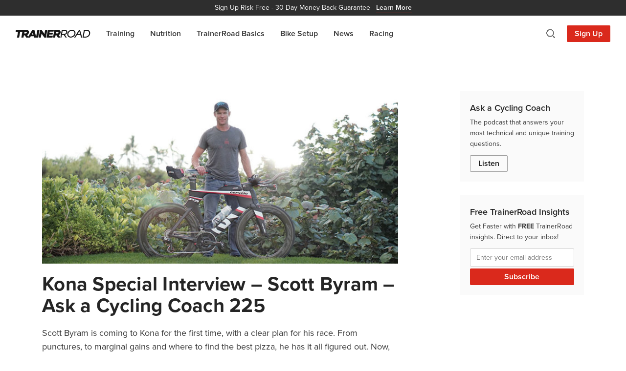

--- FILE ---
content_type: text/css
request_url: https://www.trainerroad.com/blog/wp-content/uploads/hummingbird-assets/c5fe5adbcc49a7d102b6e0a8ade03a70.css
body_size: 38148
content:
/**handles:searchwp-live-search,sage/main.css**/
.searchwp-live-search-results{background:#fff;border-radius:3px;-webkit-box-shadow:0 0 2px 0 rgba(30,30,30,.4);box-shadow:0 0 2px 0 rgba(30,30,30,.4);-webkit-box-sizing:border-box;box-sizing:border-box;-moz-box-sizing:border-box;max-height:300px;min-height:175px;min-width:315px;width:315px}.searchwp-live-search-result{border-bottom:1px solid rgba(30,30,30,.1);display:-webkit-box;display:-ms-flexbox;display:flex;-ms-flex-wrap:wrap;flex-wrap:wrap;gap:10px;padding:10px}.searchwp-live-search-result:last-child{border-bottom:none}.searchwp-live-search-result--img{-ms-flex-negative:0;flex-shrink:0}.searchwp-live-search-result--img,.searchwp-live-search-results-container.swp-ls--img-sm .searchwp-live-search-result--img{-ms-flex-preferred-size:70px;flex-basis:70px}.searchwp-live-search-results-container.swp-ls--img-m .searchwp-live-search-result--img{-ms-flex-preferred-size:110px;flex-basis:110px}.searchwp-live-search-results-container.swp-ls--img-l .searchwp-live-search-result--img{-ms-flex-preferred-size:150px;flex-basis:150px}.searchwp-live-search-result--img img{display:block;height:100%;-o-object-fit:contain;object-fit:contain;-o-object-position:top;object-position:top;width:100%}.searchwp-live-search-result--info{-webkit-box-flex:1;-ms-flex:1 1 250px;flex:1 1 250px;overflow:hidden;text-overflow:ellipsis}.searchwp-live-search-result--title{font-size:1.1em;font-weight:700;margin-top:0}.searchwp-live-search-result--desc{font-size:.9em}.searchwp-live-search-result--ecommerce{-ms-flex-negative:0;flex-shrink:0;margin-left:auto;text-align:end}.searchwp-live-search-result--ecommerce *{font-size:1em}.searchwp-live-search-no-min-chars .spinner{opacity:.3}.searchwp-live-search-result--focused{background:#f7f7f7}.searchwp-live-search-instructions{clip:rect(1px,1px,1px,1px)!important;border:0!important;clip-path:inset(50%)!important;height:1px!important;overflow:hidden!important;padding:0!important;position:absolute!important;white-space:nowrap!important;width:1px!important}@-webkit-keyframes searchwp-spinner-line-fade-more{0%,to{opacity:0}1%{opacity:1}}@keyframes searchwp-spinner-line-fade-more{0%,to{opacity:0}1%{opacity:1}}@-webkit-keyframes searchwp-spinner-line-fade-quick{0%,39%,to{opacity:.25}40%{opacity:1}}@keyframes searchwp-spinner-line-fade-quick{0%,39%,to{opacity:.25}40%{opacity:1}}@-webkit-keyframes searchwp-spinner-line-fade-default{0%,to{opacity:.22}1%{opacity:1}}@keyframes searchwp-spinner-line-fade-default{0%,to{opacity:.22}1%{opacity:1}}
/*!
 * Bootstrap v4.6.1 (https://getbootstrap.com/)
 * Copyright 2011-2021 The Bootstrap Authors
 * Copyright 2011-2021 Twitter, Inc.
 * Licensed under MIT (https://github.com/twbs/bootstrap/blob/main/LICENSE)
 */.h1,.h2,.h3,.h4,.h5,.h6,.key-takeaway h2,.modal .modal-title,.search-container .search-container__title,h1,h2,h3,h4,h5,h6{margin-bottom:.5rem;font-weight:500;line-height:1.2}.h1,h1{font-size:2.5rem}.h2,h2{font-size:2rem}.h3,.modal .modal-title,h3{font-size:1.75rem}.h4,.key-takeaway h2,h4{font-size:1.5rem}.h5,.search-container .search-container__title,h5{font-size:1.25rem}.h6,h6{font-size:1rem}.lead{font-size:1.25rem;font-weight:300}.display-1{font-size:6rem}.display-1,.display-2{font-weight:300;line-height:1.2}.display-2{font-size:5.5rem}.display-3{font-size:4.5rem}.display-3,.display-4{font-weight:300;line-height:1.2}.display-4{font-size:3.5rem}.wp-block-separator,hr{margin-top:1rem;margin-bottom:1rem;border:0;border-top:1px solid rgba(0,0,0,.1)}.small,small{font-size:.875em;font-weight:400}.mark,mark{padding:.2em;background-color:#fcf8e3}.list-inline,.list-unstyled{padding-left:0;list-style:none}.list-inline-item{display:inline-block}.list-inline-item:not(:last-child){margin-right:.5rem}.initialism{font-size:90%;text-transform:uppercase}.blockquote{margin-bottom:1rem;font-size:1.25rem}.blockquote-footer{display:block;font-size:.875em;color:#6c757d}.blockquote-footer:before{content:"\2014\A0"}.img-fluid,.img-thumbnail{max-width:100%;height:auto}.img-thumbnail{padding:.25rem;background-color:#fff;border:1px solid #dee2e6;border-radius:.25rem}.figure{display:inline-block}.figure-img{margin-bottom:.5rem;line-height:1}.figure-caption{font-size:90%;color:#6c757d}code{font-size:87.5%;color:#e83e8c;word-wrap:break-word}a>code{color:inherit}kbd{padding:.2rem .4rem;font-size:87.5%;color:#fff;background-color:#212529;border-radius:.2rem}kbd kbd{padding:0;font-size:100%;font-weight:700}pre{display:block;font-size:87.5%;color:#212529}pre code{font-size:inherit;color:inherit;word-break:normal}.pre-scrollable{max-height:340px;overflow-y:scroll}.table{width:100%;margin-bottom:1rem;color:#212529}.table td,.table th{padding:.75rem;vertical-align:top;border-top:1px solid #dee2e6}.table thead th{vertical-align:bottom;border-bottom:2px solid #dee2e6}.table tbody+tbody{border-top:2px solid #dee2e6}.table-sm td,.table-sm th{padding:.3rem}.table-bordered,.table-bordered td,.table-bordered th{border:1px solid #dee2e6}.table-bordered thead td,.table-bordered thead th{border-bottom-width:2px}.table-borderless tbody+tbody,.table-borderless td,.table-borderless th,.table-borderless thead th{border:0}.table-striped tbody tr:nth-of-type(odd){background-color:rgba(0,0,0,.05)}.table-hover tbody tr:hover{color:#212529;background-color:rgba(0,0,0,.075)}.table-primary,.table-primary>td,.table-primary>th{background-color:#b8daff}.table-primary tbody+tbody,.table-primary td,.table-primary th,.table-primary thead th{border-color:#7abaff}.table-hover .table-primary:hover,.table-hover .table-primary:hover>td,.table-hover .table-primary:hover>th{background-color:#9fcdff}.table-secondary,.table-secondary>td,.table-secondary>th{background-color:#d6d8db}.table-secondary tbody+tbody,.table-secondary td,.table-secondary th,.table-secondary thead th{border-color:#b3b7bb}.table-hover .table-secondary:hover,.table-hover .table-secondary:hover>td,.table-hover .table-secondary:hover>th{background-color:#c8cbcf}.table-success,.table-success>td,.table-success>th{background-color:#c3e6cb}.table-success tbody+tbody,.table-success td,.table-success th,.table-success thead th{border-color:#8fd19e}.table-hover .table-success:hover,.table-hover .table-success:hover>td,.table-hover .table-success:hover>th{background-color:#b1dfbb}.table-info,.table-info>td,.table-info>th{background-color:#bee5eb}.table-info tbody+tbody,.table-info td,.table-info th,.table-info thead th{border-color:#86cfda}.table-hover .table-info:hover,.table-hover .table-info:hover>td,.table-hover .table-info:hover>th{background-color:#abdde5}.table-warning,.table-warning>td,.table-warning>th{background-color:#ffeeba}.table-warning tbody+tbody,.table-warning td,.table-warning th,.table-warning thead th{border-color:#ffdf7e}.table-hover .table-warning:hover,.table-hover .table-warning:hover>td,.table-hover .table-warning:hover>th{background-color:#ffe8a1}.table-danger,.table-danger>td,.table-danger>th{background-color:#f5c6cb}.table-danger tbody+tbody,.table-danger td,.table-danger th,.table-danger thead th{border-color:#ed969e}.table-hover .table-danger:hover,.table-hover .table-danger:hover>td,.table-hover .table-danger:hover>th{background-color:#f1b0b7}.table-light,.table-light>td,.table-light>th{background-color:#fdfdfe}.table-light tbody+tbody,.table-light td,.table-light th,.table-light thead th{border-color:#fbfcfc}.table-hover .table-light:hover,.table-hover .table-light:hover>td,.table-hover .table-light:hover>th{background-color:#ececf6}.table-dark,.table-dark>td,.table-dark>th{background-color:#c6c8ca}.table-dark tbody+tbody,.table-dark td,.table-dark th,.table-dark thead th{border-color:#95999c}.table-hover .table-dark:hover,.table-hover .table-dark:hover>td,.table-hover .table-dark:hover>th{background-color:#b9bbbe}.table-active,.table-active>td,.table-active>th,.table-hover .table-active:hover,.table-hover .table-active:hover>td,.table-hover .table-active:hover>th{background-color:rgba(0,0,0,.075)}.table .thead-dark th{color:#fff;background-color:#343a40;border-color:#454d55}.table .thead-light th{color:#495057;background-color:#e9ecef;border-color:#dee2e6}.table-dark{color:#fff;background-color:#343a40}.table-dark td,.table-dark th,.table-dark thead th{border-color:#454d55}.table-dark.table-bordered{border:0}.table-dark.table-striped tbody tr:nth-of-type(odd){background-color:hsla(0,0%,100%,.05)}.table-dark.table-hover tbody tr:hover{color:#fff;background-color:hsla(0,0%,100%,.075)}@media (max-width:575.98px){.table-responsive-sm{display:block;width:100%;overflow-x:auto;-webkit-overflow-scrolling:touch}.table-responsive-sm>.table-bordered{border:0}}@media (max-width:767.98px){.table-responsive-md{display:block;width:100%;overflow-x:auto;-webkit-overflow-scrolling:touch}.table-responsive-md>.table-bordered{border:0}}@media (max-width:991.98px){.table-responsive-lg{display:block;width:100%;overflow-x:auto;-webkit-overflow-scrolling:touch}.table-responsive-lg>.table-bordered{border:0}}@media (max-width:1199.98px){.table-responsive-xl{display:block;width:100%;overflow-x:auto;-webkit-overflow-scrolling:touch}.table-responsive-xl>.table-bordered{border:0}}.table-responsive{display:block;width:100%;overflow-x:auto;-webkit-overflow-scrolling:touch}.table-responsive>.table-bordered{border:0}.form-control{display:block;width:100%;height:calc(1.5em + .75rem + 2px);padding:.375rem .75rem;font-size:1rem;font-weight:400;line-height:1.5;color:#495057;background-color:#fff;background-clip:padding-box;border:1px solid #ced4da;border-radius:.25rem;transition:border-color .15s ease-in-out,box-shadow .15s ease-in-out}@media (prefers-reduced-motion:reduce){.form-control{transition:none}}.form-control::-ms-expand{background-color:transparent;border:0}.form-control:focus{color:#495057;background-color:#fff;border-color:#80bdff;outline:0;box-shadow:0 0 0 .2rem rgba(0,123,255,.25)}.form-control::placeholder{color:#6c757d;opacity:1}.form-control:disabled,.form-control[readonly]{background-color:#e9ecef;opacity:1}input[type=date].form-control,input[type=datetime-local].form-control,input[type=month].form-control,input[type=time].form-control{appearance:none}select.form-control:-moz-focusring{color:transparent;text-shadow:0 0 0 #495057}select.form-control:focus::-ms-value{color:#495057;background-color:#fff}.form-control-file,.form-control-range{display:block;width:100%}.col-form-label{padding-top:calc(.375rem + 1px);padding-bottom:calc(.375rem + 1px);margin-bottom:0;font-size:inherit;line-height:1.5}.col-form-label-lg{padding-top:calc(.5rem + 1px);padding-bottom:calc(.5rem + 1px);font-size:1.25rem;line-height:1.5}.col-form-label-sm{padding-top:calc(.25rem + 1px);padding-bottom:calc(.25rem + 1px);font-size:.875rem;line-height:1.5}.form-control-plaintext{display:block;width:100%;padding:.375rem 0;margin-bottom:0;font-size:1rem;line-height:1.5;color:#212529;background-color:transparent;border:solid transparent;border-width:1px 0}.form-control-plaintext.form-control-lg,.form-control-plaintext.form-control-sm{padding-right:0;padding-left:0}.form-control-sm{height:calc(1.5em + .5rem + 2px);padding:.25rem .5rem;font-size:.875rem;line-height:1.5;border-radius:.2rem}.form-control-lg{height:calc(1.5em + 1rem + 2px);padding:.5rem 1rem;font-size:1.25rem;line-height:1.5;border-radius:.3rem}select.form-control[multiple],select.form-control[size],textarea.form-control{height:auto}.form-group{margin-bottom:1rem}.form-text{display:block;margin-top:.25rem}.form-row{display:flex;flex-wrap:wrap;margin-right:-5px;margin-left:-5px}.form-row>.col,.form-row>[class*=col-]{padding-right:5px;padding-left:5px}.form-check{position:relative;display:block;padding-left:1.25rem}.form-check-input{position:absolute;margin-top:.3rem;margin-left:-1.25rem}.form-check-input:disabled~.form-check-label,.form-check-input[disabled]~.form-check-label{color:#6c757d}.form-check-label{margin-bottom:0}.form-check-inline{display:inline-flex;align-items:center;padding-left:0;margin-right:.75rem}.form-check-inline .form-check-input{position:static;margin-top:0;margin-right:.3125rem;margin-left:0}.valid-feedback{display:none;width:100%;margin-top:.25rem;font-size:.875em;color:#28a745}.valid-tooltip{position:absolute;top:100%;left:0;z-index:5;display:none;max-width:100%;padding:.25rem .5rem;margin-top:.1rem;font-size:.875rem;line-height:1.5;color:#fff;background-color:rgba(40,167,69,.9);border-radius:.25rem}.form-row>.col>.valid-tooltip,.form-row>[class*=col-]>.valid-tooltip{left:5px}.is-valid~.valid-feedback,.is-valid~.valid-tooltip,.was-validated :valid~.valid-feedback,.was-validated :valid~.valid-tooltip{display:block}.form-control.is-valid,.was-validated .form-control:valid{border-color:#28a745;padding-right:calc(1.5em + .75rem)!important;background-image:url("data:image/svg+xml;charset=utf-8,%3Csvg xmlns='http://www.w3.org/2000/svg' width='8' height='8' viewBox='0 0 8 8'%3E%3Cpath fill='%2328a745' d='M2.3 6.73L.6 4.53c-.4-1.04.46-1.4 1.1-.8l1.1 1.4 3.4-3.8c.6-.63 1.6-.27 1.2.7l-4 4.6c-.43.5-.8.4-1.1.1z'/%3E%3C/svg%3E");background-repeat:no-repeat;background-position:right calc(.375em + .1875rem) center;background-size:calc(.75em + .375rem) calc(.75em + .375rem)}.form-control.is-valid:focus,.was-validated .form-control:valid:focus{border-color:#28a745;box-shadow:0 0 0 .2rem rgba(40,167,69,.25)}.was-validated select.form-control:valid,select.form-control.is-valid{padding-right:3rem!important;background-position:right 1.5rem center}.was-validated textarea.form-control:valid,textarea.form-control.is-valid{padding-right:calc(1.5em + .75rem);background-position:top calc(.375em + .1875rem) right calc(.375em + .1875rem)}.custom-select.is-valid,.was-validated .custom-select:valid{border-color:#28a745;padding-right:calc(.75em + 2.3125rem)!important;background:url("data:image/svg+xml;charset=utf-8,%3Csvg xmlns='http://www.w3.org/2000/svg' width='4' height='5' viewBox='0 0 4 5'%3E%3Cpath fill='%23343a40' d='M2 0L0 2h4zm0 5L0 3h4z'/%3E%3C/svg%3E") right .75rem center/8px 10px no-repeat,#fff url("data:image/svg+xml;charset=utf-8,%3Csvg xmlns='http://www.w3.org/2000/svg' width='8' height='8' viewBox='0 0 8 8'%3E%3Cpath fill='%2328a745' d='M2.3 6.73L.6 4.53c-.4-1.04.46-1.4 1.1-.8l1.1 1.4 3.4-3.8c.6-.63 1.6-.27 1.2.7l-4 4.6c-.43.5-.8.4-1.1.1z'/%3E%3C/svg%3E") center right 1.75rem/calc(.75em + .375rem) calc(.75em + .375rem) no-repeat}.custom-select.is-valid:focus,.was-validated .custom-select:valid:focus{border-color:#28a745;box-shadow:0 0 0 .2rem rgba(40,167,69,.25)}.form-check-input.is-valid~.form-check-label,.was-validated .form-check-input:valid~.form-check-label{color:#28a745}.form-check-input.is-valid~.valid-feedback,.form-check-input.is-valid~.valid-tooltip,.was-validated .form-check-input:valid~.valid-feedback,.was-validated .form-check-input:valid~.valid-tooltip{display:block}.custom-control-input.is-valid~.custom-control-label,.was-validated .custom-control-input:valid~.custom-control-label{color:#28a745}.custom-control-input.is-valid~.custom-control-label:before,.was-validated .custom-control-input:valid~.custom-control-label:before{border-color:#28a745}.custom-control-input.is-valid:checked~.custom-control-label:before,.was-validated .custom-control-input:valid:checked~.custom-control-label:before{border-color:#34ce57;background-color:#34ce57}.custom-control-input.is-valid:focus~.custom-control-label:before,.was-validated .custom-control-input:valid:focus~.custom-control-label:before{box-shadow:0 0 0 .2rem rgba(40,167,69,.25)}.custom-control-input.is-valid:focus:not(:checked)~.custom-control-label:before,.custom-file-input.is-valid~.custom-file-label,.was-validated .custom-control-input:valid:focus:not(:checked)~.custom-control-label:before,.was-validated .custom-file-input:valid~.custom-file-label{border-color:#28a745}.custom-file-input.is-valid:focus~.custom-file-label,.was-validated .custom-file-input:valid:focus~.custom-file-label{border-color:#28a745;box-shadow:0 0 0 .2rem rgba(40,167,69,.25)}.invalid-feedback{display:none;width:100%;margin-top:.25rem;font-size:.875em;color:#dc3545}.invalid-tooltip{position:absolute;top:100%;left:0;z-index:5;display:none;max-width:100%;padding:.25rem .5rem;margin-top:.1rem;font-size:.875rem;line-height:1.5;color:#fff;background-color:rgba(220,53,69,.9);border-radius:.25rem}.form-row>.col>.invalid-tooltip,.form-row>[class*=col-]>.invalid-tooltip{left:5px}.is-invalid~.invalid-feedback,.is-invalid~.invalid-tooltip,.was-validated :invalid~.invalid-feedback,.was-validated :invalid~.invalid-tooltip{display:block}.form-control.is-invalid,.was-validated .form-control:invalid{border-color:#dc3545;padding-right:calc(1.5em + .75rem)!important;background-image:url("data:image/svg+xml;charset=utf-8,%3Csvg xmlns='http://www.w3.org/2000/svg' width='12' height='12' fill='none' stroke='%23dc3545' viewBox='0 0 12 12'%3E%3Ccircle cx='6' cy='6' r='4.5'/%3E%3Cpath stroke-linejoin='round' d='M5.8 3.6h.4L6 6.5z'/%3E%3Ccircle cx='6' cy='8.2' r='.6' fill='%23dc3545' stroke='none'/%3E%3C/svg%3E");background-repeat:no-repeat;background-position:right calc(.375em + .1875rem) center;background-size:calc(.75em + .375rem) calc(.75em + .375rem)}.form-control.is-invalid:focus,.was-validated .form-control:invalid:focus{border-color:#dc3545;box-shadow:0 0 0 .2rem rgba(220,53,69,.25)}.was-validated select.form-control:invalid,select.form-control.is-invalid{padding-right:3rem!important;background-position:right 1.5rem center}.was-validated textarea.form-control:invalid,textarea.form-control.is-invalid{padding-right:calc(1.5em + .75rem);background-position:top calc(.375em + .1875rem) right calc(.375em + .1875rem)}.custom-select.is-invalid,.was-validated .custom-select:invalid{border-color:#dc3545;padding-right:calc(.75em + 2.3125rem)!important;background:url("data:image/svg+xml;charset=utf-8,%3Csvg xmlns='http://www.w3.org/2000/svg' width='4' height='5' viewBox='0 0 4 5'%3E%3Cpath fill='%23343a40' d='M2 0L0 2h4zm0 5L0 3h4z'/%3E%3C/svg%3E") right .75rem center/8px 10px no-repeat,#fff url("data:image/svg+xml;charset=utf-8,%3Csvg xmlns='http://www.w3.org/2000/svg' width='12' height='12' fill='none' stroke='%23dc3545' viewBox='0 0 12 12'%3E%3Ccircle cx='6' cy='6' r='4.5'/%3E%3Cpath stroke-linejoin='round' d='M5.8 3.6h.4L6 6.5z'/%3E%3Ccircle cx='6' cy='8.2' r='.6' fill='%23dc3545' stroke='none'/%3E%3C/svg%3E") center right 1.75rem/calc(.75em + .375rem) calc(.75em + .375rem) no-repeat}.custom-select.is-invalid:focus,.was-validated .custom-select:invalid:focus{border-color:#dc3545;box-shadow:0 0 0 .2rem rgba(220,53,69,.25)}.form-check-input.is-invalid~.form-check-label,.was-validated .form-check-input:invalid~.form-check-label{color:#dc3545}.form-check-input.is-invalid~.invalid-feedback,.form-check-input.is-invalid~.invalid-tooltip,.was-validated .form-check-input:invalid~.invalid-feedback,.was-validated .form-check-input:invalid~.invalid-tooltip{display:block}.custom-control-input.is-invalid~.custom-control-label,.was-validated .custom-control-input:invalid~.custom-control-label{color:#dc3545}.custom-control-input.is-invalid~.custom-control-label:before,.was-validated .custom-control-input:invalid~.custom-control-label:before{border-color:#dc3545}.custom-control-input.is-invalid:checked~.custom-control-label:before,.was-validated .custom-control-input:invalid:checked~.custom-control-label:before{border-color:#e4606d;background-color:#e4606d}.custom-control-input.is-invalid:focus~.custom-control-label:before,.was-validated .custom-control-input:invalid:focus~.custom-control-label:before{box-shadow:0 0 0 .2rem rgba(220,53,69,.25)}.custom-control-input.is-invalid:focus:not(:checked)~.custom-control-label:before,.custom-file-input.is-invalid~.custom-file-label,.was-validated .custom-control-input:invalid:focus:not(:checked)~.custom-control-label:before,.was-validated .custom-file-input:invalid~.custom-file-label{border-color:#dc3545}.custom-file-input.is-invalid:focus~.custom-file-label,.was-validated .custom-file-input:invalid:focus~.custom-file-label{border-color:#dc3545;box-shadow:0 0 0 .2rem rgba(220,53,69,.25)}.form-inline{display:flex;flex-flow:row wrap;align-items:center}.form-inline .form-check{width:100%}@media (min-width:576px){.form-inline label{justify-content:center}.form-inline .form-group,.form-inline label{display:flex;align-items:center;margin-bottom:0}.form-inline .form-group{flex:0 0 auto;flex-flow:row wrap}.form-inline .form-control{display:inline-block;width:auto;vertical-align:middle}.form-inline .form-control-plaintext{display:inline-block}.form-inline .custom-select,.form-inline .input-group{width:auto}.form-inline .form-check{display:flex;align-items:center;justify-content:center;width:auto;padding-left:0}.form-inline .form-check-input{position:relative;flex-shrink:0;margin-top:0;margin-right:.25rem;margin-left:0}.form-inline .custom-control{align-items:center;justify-content:center}.form-inline .custom-control-label{margin-bottom:0}}.fade{transition:opacity .15s linear}@media (prefers-reduced-motion:reduce){.fade{transition:none}}.fade:not(.show){opacity:0}.collapse:not(.show){display:none}.collapsing{position:relative;height:0;overflow:hidden;transition:height .35s ease}@media (prefers-reduced-motion:reduce){.collapsing{transition:none}}.collapsing.width{width:0;height:auto;transition:width .35s ease}@media (prefers-reduced-motion:reduce){.collapsing.width{transition:none}}.dropdown,.dropleft,.dropright,.dropup{position:relative}.dropdown-toggle{white-space:nowrap}.dropdown-toggle:after{display:inline-block;margin-left:.255em;vertical-align:.255em;content:"";border-top:.3em solid;border-right:.3em solid transparent;border-bottom:0;border-left:.3em solid transparent}.dropdown-toggle:empty:after{margin-left:0}.dropdown-menu{position:absolute;top:100%;left:0;z-index:1000;display:none;float:left;min-width:10rem;padding:.5rem 0;margin:.125rem 0 0;font-size:1rem;color:#212529;text-align:left;list-style:none;background-color:#fff;background-clip:padding-box;border:1px solid rgba(0,0,0,.15);border-radius:.25rem}.dropdown-menu-left{right:auto;left:0}.dropdown-menu-right{right:0;left:auto}@media (min-width:576px){.dropdown-menu-sm-left{right:auto;left:0}.dropdown-menu-sm-right{right:0;left:auto}}@media (min-width:768px){.dropdown-menu-md-left{right:auto;left:0}.dropdown-menu-md-right{right:0;left:auto}}@media (min-width:992px){.dropdown-menu-lg-left{right:auto;left:0}.dropdown-menu-lg-right{right:0;left:auto}}@media (min-width:1200px){.dropdown-menu-xl-left{right:auto;left:0}.dropdown-menu-xl-right{right:0;left:auto}}.dropup .dropdown-menu{top:auto;bottom:100%;margin-top:0;margin-bottom:.125rem}.dropup .dropdown-toggle:after{display:inline-block;margin-left:.255em;vertical-align:.255em;content:"";border-top:0;border-right:.3em solid transparent;border-bottom:.3em solid;border-left:.3em solid transparent}.dropup .dropdown-toggle:empty:after{margin-left:0}.dropright .dropdown-menu{top:0;right:auto;left:100%;margin-top:0;margin-left:.125rem}.dropright .dropdown-toggle:after{display:inline-block;margin-left:.255em;vertical-align:.255em;content:"";border-top:.3em solid transparent;border-right:0;border-bottom:.3em solid transparent;border-left:.3em solid}.dropright .dropdown-toggle:empty:after{margin-left:0}.dropright .dropdown-toggle:after{vertical-align:0}.dropleft .dropdown-menu{top:0;right:100%;left:auto;margin-top:0;margin-right:.125rem}.dropleft .dropdown-toggle:after{display:inline-block;margin-left:.255em;vertical-align:.255em;content:"";display:none}.dropleft .dropdown-toggle:before{display:inline-block;margin-right:.255em;vertical-align:.255em;content:"";border-top:.3em solid transparent;border-right:.3em solid;border-bottom:.3em solid transparent}.dropleft .dropdown-toggle:empty:after{margin-left:0}.dropleft .dropdown-toggle:before{vertical-align:0}.dropdown-menu[x-placement^=bottom],.dropdown-menu[x-placement^=left],.dropdown-menu[x-placement^=right],.dropdown-menu[x-placement^=top]{right:auto;bottom:auto}.dropdown-divider{height:0;margin:.5rem 0;overflow:hidden;border-top:1px solid #e9ecef}.dropdown-item{display:block;width:100%;padding:.25rem 1.5rem;clear:both;font-weight:400;color:#212529;text-align:inherit;white-space:nowrap;background-color:transparent;border:0}.dropdown-item:focus,.dropdown-item:hover{color:#16181b;text-decoration:none;background-color:#e9ecef}.dropdown-item.active,.dropdown-item:active{color:#fff;text-decoration:none;background-color:#007bff}.dropdown-item.disabled,.dropdown-item:disabled{color:#adb5bd;pointer-events:none;background-color:transparent}.dropdown-menu.show{display:block}.dropdown-header{display:block;padding:.5rem 1.5rem;margin-bottom:0;font-size:.875rem;color:#6c757d;white-space:nowrap}.dropdown-item-text{display:block;padding:.25rem 1.5rem;color:#212529}.btn-group,.btn-group-vertical{position:relative;display:inline-flex;vertical-align:middle}.btn-group-vertical>.btn,.btn-group>.btn,.modal .modal-header .btn-group-vertical>.modal-close-button,.modal .modal-header .btn-group>.modal-close-button,.pdf-signup-input-group .btn-group-vertical>#mc-embedded-subscribe,.pdf-signup-input-group .btn-group>#mc-embedded-subscribe,header .nav-right .btn-group-vertical>.sign-up-button,header .nav-right .btn-group>.sign-up-button{position:relative;flex:1 1 auto}.btn-group-vertical>.btn.active,.btn-group-vertical>.btn:active,.btn-group-vertical>.btn:focus,.btn-group-vertical>.btn:hover,.btn-group>.btn.active,.btn-group>.btn:active,.btn-group>.btn:focus,.btn-group>.btn:hover,.modal .modal-header .btn-group-vertical>.active.modal-close-button,.modal .modal-header .btn-group-vertical>.modal-close-button:active,.modal .modal-header .btn-group-vertical>.modal-close-button:focus,.modal .modal-header .btn-group-vertical>.modal-close-button:hover,.modal .modal-header .btn-group>.active.modal-close-button,.modal .modal-header .btn-group>.modal-close-button:active,.modal .modal-header .btn-group>.modal-close-button:focus,.modal .modal-header .btn-group>.modal-close-button:hover,.pdf-signup-input-group .btn-group-vertical>#mc-embedded-subscribe:active,.pdf-signup-input-group .btn-group-vertical>#mc-embedded-subscribe:focus,.pdf-signup-input-group .btn-group-vertical>#mc-embedded-subscribe:hover,.pdf-signup-input-group .btn-group-vertical>.active#mc-embedded-subscribe,.pdf-signup-input-group .btn-group>#mc-embedded-subscribe:active,.pdf-signup-input-group .btn-group>#mc-embedded-subscribe:focus,.pdf-signup-input-group .btn-group>#mc-embedded-subscribe:hover,.pdf-signup-input-group .btn-group>.active#mc-embedded-subscribe,header .nav-right .btn-group-vertical>.active.sign-up-button,header .nav-right .btn-group-vertical>.sign-up-button:active,header .nav-right .btn-group-vertical>.sign-up-button:focus,header .nav-right .btn-group-vertical>.sign-up-button:hover,header .nav-right .btn-group>.active.sign-up-button,header .nav-right .btn-group>.sign-up-button:active,header .nav-right .btn-group>.sign-up-button:focus,header .nav-right .btn-group>.sign-up-button:hover{z-index:1}.btn-toolbar{display:flex;flex-wrap:wrap;justify-content:flex-start}.btn-toolbar .input-group{width:auto}.btn-group>.btn-group:not(:first-child),.btn-group>.btn:not(:first-child),.modal .modal-header .btn-group>.modal-close-button:not(:first-child),.pdf-signup-input-group .btn-group>#mc-embedded-subscribe:not(:first-child),header .nav-right .btn-group>.sign-up-button:not(:first-child){margin-left:-1px}.btn-group>.btn-group:not(:last-child)>.btn,.btn-group>.btn:not(:last-child):not(.dropdown-toggle),.modal .modal-header .btn-group>.btn-group:not(:last-child)>.modal-close-button,.modal .modal-header .btn-group>.modal-close-button:not(:last-child):not(.dropdown-toggle),.pdf-signup-input-group .btn-group>#mc-embedded-subscribe:not(:last-child):not(.dropdown-toggle),.pdf-signup-input-group .btn-group>.btn-group:not(:last-child)>#mc-embedded-subscribe,header .nav-right .btn-group>.btn-group:not(:last-child)>.sign-up-button,header .nav-right .btn-group>.sign-up-button:not(:last-child):not(.dropdown-toggle){border-top-right-radius:0;border-bottom-right-radius:0}.btn-group>.btn-group:not(:first-child)>.btn,.btn-group>.btn:not(:first-child),.modal .modal-header .btn-group>.btn-group:not(:first-child)>.modal-close-button,.modal .modal-header .btn-group>.modal-close-button:not(:first-child),.pdf-signup-input-group .btn-group>#mc-embedded-subscribe:not(:first-child),.pdf-signup-input-group .btn-group>.btn-group:not(:first-child)>#mc-embedded-subscribe,header .nav-right .btn-group>.btn-group:not(:first-child)>.sign-up-button,header .nav-right .btn-group>.sign-up-button:not(:first-child){border-top-left-radius:0;border-bottom-left-radius:0}.dropdown-toggle-split{padding-right:.5625rem;padding-left:.5625rem}.dropdown-toggle-split:after,.dropright .dropdown-toggle-split:after,.dropup .dropdown-toggle-split:after{margin-left:0}.dropleft .dropdown-toggle-split:before{margin-right:0}.btn-group-sm>.btn+.dropdown-toggle-split,.btn-sm+.dropdown-toggle-split,.modal .modal-header .btn-group-sm>.modal-close-button+.dropdown-toggle-split,.pdf-signup-input-group .btn-group-sm>#mc-embedded-subscribe+.dropdown-toggle-split,header .nav-right .btn-group-sm>.sign-up-button+.dropdown-toggle-split{padding-right:.375rem;padding-left:.375rem}.btn-group-lg>.btn+.dropdown-toggle-split,.btn-lg+.dropdown-toggle-split,.modal .modal-header .btn-group-lg>.modal-close-button+.dropdown-toggle-split,.pdf-signup-input-group .btn-group-lg>#mc-embedded-subscribe+.dropdown-toggle-split,header .nav-right .btn-group-lg>.sign-up-button+.dropdown-toggle-split{padding-right:.75rem;padding-left:.75rem}.btn-group-vertical{flex-direction:column;align-items:flex-start;justify-content:center}.btn-group-vertical>.btn,.btn-group-vertical>.btn-group,.modal .modal-header .btn-group-vertical>.modal-close-button,.pdf-signup-input-group .btn-group-vertical>#mc-embedded-subscribe,header .nav-right .btn-group-vertical>.sign-up-button{width:100%}.btn-group-vertical>.btn-group:not(:first-child),.btn-group-vertical>.btn:not(:first-child),.modal .modal-header .btn-group-vertical>.modal-close-button:not(:first-child),.pdf-signup-input-group .btn-group-vertical>#mc-embedded-subscribe:not(:first-child),header .nav-right .btn-group-vertical>.sign-up-button:not(:first-child){margin-top:-1px}.btn-group-vertical>.btn-group:not(:last-child)>.btn,.btn-group-vertical>.btn:not(:last-child):not(.dropdown-toggle),.modal .modal-header .btn-group-vertical>.btn-group:not(:last-child)>.modal-close-button,.modal .modal-header .btn-group-vertical>.modal-close-button:not(:last-child):not(.dropdown-toggle),.pdf-signup-input-group .btn-group-vertical>#mc-embedded-subscribe:not(:last-child):not(.dropdown-toggle),.pdf-signup-input-group .btn-group-vertical>.btn-group:not(:last-child)>#mc-embedded-subscribe,header .nav-right .btn-group-vertical>.btn-group:not(:last-child)>.sign-up-button,header .nav-right .btn-group-vertical>.sign-up-button:not(:last-child):not(.dropdown-toggle){border-bottom-right-radius:0;border-bottom-left-radius:0}.btn-group-vertical>.btn-group:not(:first-child)>.btn,.btn-group-vertical>.btn:not(:first-child),.modal .modal-header .btn-group-vertical>.btn-group:not(:first-child)>.modal-close-button,.modal .modal-header .btn-group-vertical>.modal-close-button:not(:first-child),.pdf-signup-input-group .btn-group-vertical>#mc-embedded-subscribe:not(:first-child),.pdf-signup-input-group .btn-group-vertical>.btn-group:not(:first-child)>#mc-embedded-subscribe,header .nav-right .btn-group-vertical>.btn-group:not(:first-child)>.sign-up-button,header .nav-right .btn-group-vertical>.sign-up-button:not(:first-child){border-top-left-radius:0;border-top-right-radius:0}.btn-group-toggle>.btn,.btn-group-toggle>.btn-group>.btn,.modal .modal-header .btn-group-toggle>.btn-group>.modal-close-button,.modal .modal-header .btn-group-toggle>.modal-close-button,.pdf-signup-input-group .btn-group-toggle>#mc-embedded-subscribe,.pdf-signup-input-group .btn-group-toggle>.btn-group>#mc-embedded-subscribe,header .nav-right .btn-group-toggle>.btn-group>.sign-up-button,header .nav-right .btn-group-toggle>.sign-up-button{margin-bottom:0}.btn-group-toggle>.btn input[type=checkbox],.btn-group-toggle>.btn input[type=radio],.btn-group-toggle>.btn-group>.btn input[type=checkbox],.btn-group-toggle>.btn-group>.btn input[type=radio],.modal .modal-header .btn-group-toggle>.btn-group>.modal-close-button input[type=checkbox],.modal .modal-header .btn-group-toggle>.btn-group>.modal-close-button input[type=radio],.modal .modal-header .btn-group-toggle>.modal-close-button input[type=checkbox],.modal .modal-header .btn-group-toggle>.modal-close-button input[type=radio],.pdf-signup-input-group .btn-group-toggle>#mc-embedded-subscribe input[type=checkbox],.pdf-signup-input-group .btn-group-toggle>#mc-embedded-subscribe input[type=radio],.pdf-signup-input-group .btn-group-toggle>.btn-group>#mc-embedded-subscribe input[type=checkbox],.pdf-signup-input-group .btn-group-toggle>.btn-group>#mc-embedded-subscribe input[type=radio],header .nav-right .btn-group-toggle>.btn-group>.sign-up-button input[type=checkbox],header .nav-right .btn-group-toggle>.btn-group>.sign-up-button input[type=radio],header .nav-right .btn-group-toggle>.sign-up-button input[type=checkbox],header .nav-right .btn-group-toggle>.sign-up-button input[type=radio]{position:absolute;clip:rect(0,0,0,0);pointer-events:none}.input-group{position:relative;display:flex;flex-wrap:wrap;align-items:stretch;width:100%}.input-group>.custom-file,.input-group>.custom-select,.input-group>.form-control,.input-group>.form-control-plaintext{position:relative;flex:1 1 auto;width:1%;min-width:0;margin-bottom:0}.input-group>.custom-file+.custom-file,.input-group>.custom-file+.custom-select,.input-group>.custom-file+.form-control,.input-group>.custom-select+.custom-file,.input-group>.custom-select+.custom-select,.input-group>.custom-select+.form-control,.input-group>.form-control+.custom-file,.input-group>.form-control+.custom-select,.input-group>.form-control+.form-control,.input-group>.form-control-plaintext+.custom-file,.input-group>.form-control-plaintext+.custom-select,.input-group>.form-control-plaintext+.form-control{margin-left:-1px}.input-group>.custom-file .custom-file-input:focus~.custom-file-label,.input-group>.custom-select:focus,.input-group>.form-control:focus{z-index:3}.input-group>.custom-file .custom-file-input:focus{z-index:4}.input-group>.custom-select:not(:first-child),.input-group>.form-control:not(:first-child){border-top-left-radius:0;border-bottom-left-radius:0}.input-group>.custom-file{display:flex;align-items:center}.input-group>.custom-file:not(:last-child) .custom-file-label,.input-group>.custom-file:not(:last-child) .custom-file-label:after{border-top-right-radius:0;border-bottom-right-radius:0}.input-group>.custom-file:not(:first-child) .custom-file-label{border-top-left-radius:0;border-bottom-left-radius:0}.input-group.has-validation>.custom-file:nth-last-child(n+3) .custom-file-label,.input-group.has-validation>.custom-file:nth-last-child(n+3) .custom-file-label:after,.input-group.has-validation>.custom-select:nth-last-child(n+3),.input-group.has-validation>.form-control:nth-last-child(n+3),.input-group:not(.has-validation)>.custom-file:not(:last-child) .custom-file-label,.input-group:not(.has-validation)>.custom-file:not(:last-child) .custom-file-label:after,.input-group:not(.has-validation)>.custom-select:not(:last-child),.input-group:not(.has-validation)>.form-control:not(:last-child){border-top-right-radius:0;border-bottom-right-radius:0}.input-group-append,.input-group-prepend{display:flex}.input-group-append .btn,.input-group-append .modal .modal-header .modal-close-button,.input-group-append .pdf-signup-input-group #mc-embedded-subscribe,.input-group-append header .nav-right .sign-up-button,.input-group-prepend .btn,.input-group-prepend .modal .modal-header .modal-close-button,.input-group-prepend .pdf-signup-input-group #mc-embedded-subscribe,.input-group-prepend header .nav-right .sign-up-button,.modal .modal-header .input-group-append .modal-close-button,.modal .modal-header .input-group-prepend .modal-close-button,.pdf-signup-input-group .input-group-append #mc-embedded-subscribe,.pdf-signup-input-group .input-group-prepend #mc-embedded-subscribe,header .nav-right .input-group-append .sign-up-button,header .nav-right .input-group-prepend .sign-up-button{position:relative;z-index:2}.input-group-append .btn:focus,.input-group-append .modal .modal-header .modal-close-button:focus,.input-group-append .pdf-signup-input-group #mc-embedded-subscribe:focus,.input-group-append header .nav-right .sign-up-button:focus,.input-group-prepend .btn:focus,.input-group-prepend .modal .modal-header .modal-close-button:focus,.input-group-prepend .pdf-signup-input-group #mc-embedded-subscribe:focus,.input-group-prepend header .nav-right .sign-up-button:focus,.modal .modal-header .input-group-append .modal-close-button:focus,.modal .modal-header .input-group-prepend .modal-close-button:focus,.pdf-signup-input-group .input-group-append #mc-embedded-subscribe:focus,.pdf-signup-input-group .input-group-prepend #mc-embedded-subscribe:focus,header .nav-right .input-group-append .sign-up-button:focus,header .nav-right .input-group-prepend .sign-up-button:focus{z-index:3}.input-group-append .btn+.btn,.input-group-append .btn+.input-group-text,.input-group-append .input-group-text+.btn,.input-group-append .input-group-text+.input-group-text,.input-group-append .modal .modal-header .btn+.modal-close-button,.input-group-append .modal .modal-header .input-group-text+.modal-close-button,.input-group-append .modal .modal-header .modal-close-button+.btn,.input-group-append .modal .modal-header .modal-close-button+.input-group-text,.input-group-append .modal .modal-header .modal-close-button+.modal-close-button,.input-group-append .modal .modal-header .pdf-signup-input-group .modal-close-button+#mc-embedded-subscribe,.input-group-append .modal .modal-header header .nav-right .modal-close-button+.sign-up-button,.input-group-append .pdf-signup-input-group #mc-embedded-subscribe+#mc-embedded-subscribe,.input-group-append .pdf-signup-input-group #mc-embedded-subscribe+.btn,.input-group-append .pdf-signup-input-group #mc-embedded-subscribe+.input-group-text,.input-group-append .pdf-signup-input-group .btn+#mc-embedded-subscribe,.input-group-append .pdf-signup-input-group .input-group-text+#mc-embedded-subscribe,.input-group-append .pdf-signup-input-group .modal .modal-header #mc-embedded-subscribe+.modal-close-button,.input-group-append .pdf-signup-input-group header .nav-right #mc-embedded-subscribe+.sign-up-button,.input-group-append header .nav-right .btn+.sign-up-button,.input-group-append header .nav-right .input-group-text+.sign-up-button,.input-group-append header .nav-right .modal .modal-header .sign-up-button+.modal-close-button,.input-group-append header .nav-right .pdf-signup-input-group .sign-up-button+#mc-embedded-subscribe,.input-group-append header .nav-right .sign-up-button+.btn,.input-group-append header .nav-right .sign-up-button+.input-group-text,.input-group-append header .nav-right .sign-up-button+.sign-up-button,.input-group-prepend .btn+.btn,.input-group-prepend .btn+.input-group-text,.input-group-prepend .input-group-text+.btn,.input-group-prepend .input-group-text+.input-group-text,.input-group-prepend .modal .modal-header .btn+.modal-close-button,.input-group-prepend .modal .modal-header .input-group-text+.modal-close-button,.input-group-prepend .modal .modal-header .modal-close-button+.btn,.input-group-prepend .modal .modal-header .modal-close-button+.input-group-text,.input-group-prepend .modal .modal-header .modal-close-button+.modal-close-button,.input-group-prepend .modal .modal-header .pdf-signup-input-group .modal-close-button+#mc-embedded-subscribe,.input-group-prepend .modal .modal-header header .nav-right .modal-close-button+.sign-up-button,.input-group-prepend .pdf-signup-input-group #mc-embedded-subscribe+#mc-embedded-subscribe,.input-group-prepend .pdf-signup-input-group #mc-embedded-subscribe+.btn,.input-group-prepend .pdf-signup-input-group #mc-embedded-subscribe+.input-group-text,.input-group-prepend .pdf-signup-input-group .btn+#mc-embedded-subscribe,.input-group-prepend .pdf-signup-input-group .input-group-text+#mc-embedded-subscribe,.input-group-prepend .pdf-signup-input-group .modal .modal-header #mc-embedded-subscribe+.modal-close-button,.input-group-prepend .pdf-signup-input-group header .nav-right #mc-embedded-subscribe+.sign-up-button,.input-group-prepend header .nav-right .btn+.sign-up-button,.input-group-prepend header .nav-right .input-group-text+.sign-up-button,.input-group-prepend header .nav-right .modal .modal-header .sign-up-button+.modal-close-button,.input-group-prepend header .nav-right .pdf-signup-input-group .sign-up-button+#mc-embedded-subscribe,.input-group-prepend header .nav-right .sign-up-button+.btn,.input-group-prepend header .nav-right .sign-up-button+.input-group-text,.input-group-prepend header .nav-right .sign-up-button+.sign-up-button,.modal .modal-header .input-group-append .btn+.modal-close-button,.modal .modal-header .input-group-append .input-group-text+.modal-close-button,.modal .modal-header .input-group-append .modal-close-button+.btn,.modal .modal-header .input-group-append .modal-close-button+.input-group-text,.modal .modal-header .input-group-append .modal-close-button+.modal-close-button,.modal .modal-header .input-group-append .pdf-signup-input-group #mc-embedded-subscribe+.modal-close-button,.modal .modal-header .input-group-append .pdf-signup-input-group .modal-close-button+#mc-embedded-subscribe,.modal .modal-header .input-group-append header .nav-right .modal-close-button+.sign-up-button,.modal .modal-header .input-group-append header .nav-right .sign-up-button+.modal-close-button,.modal .modal-header .input-group-prepend .btn+.modal-close-button,.modal .modal-header .input-group-prepend .input-group-text+.modal-close-button,.modal .modal-header .input-group-prepend .modal-close-button+.btn,.modal .modal-header .input-group-prepend .modal-close-button+.input-group-text,.modal .modal-header .input-group-prepend .modal-close-button+.modal-close-button,.modal .modal-header .input-group-prepend .pdf-signup-input-group #mc-embedded-subscribe+.modal-close-button,.modal .modal-header .input-group-prepend .pdf-signup-input-group .modal-close-button+#mc-embedded-subscribe,.modal .modal-header .input-group-prepend header .nav-right .modal-close-button+.sign-up-button,.modal .modal-header .input-group-prepend header .nav-right .sign-up-button+.modal-close-button,.modal .modal-header .pdf-signup-input-group .input-group-append #mc-embedded-subscribe+.modal-close-button,.modal .modal-header .pdf-signup-input-group .input-group-prepend #mc-embedded-subscribe+.modal-close-button,.modal .modal-header header .nav-right .input-group-append .sign-up-button+.modal-close-button,.modal .modal-header header .nav-right .input-group-prepend .sign-up-button+.modal-close-button,.pdf-signup-input-group .input-group-append #mc-embedded-subscribe+#mc-embedded-subscribe,.pdf-signup-input-group .input-group-append #mc-embedded-subscribe+.btn,.pdf-signup-input-group .input-group-append #mc-embedded-subscribe+.input-group-text,.pdf-signup-input-group .input-group-append .btn+#mc-embedded-subscribe,.pdf-signup-input-group .input-group-append .input-group-text+#mc-embedded-subscribe,.pdf-signup-input-group .input-group-append .modal .modal-header #mc-embedded-subscribe+.modal-close-button,.pdf-signup-input-group .input-group-append .modal .modal-header .modal-close-button+#mc-embedded-subscribe,.pdf-signup-input-group .input-group-append header .nav-right #mc-embedded-subscribe+.sign-up-button,.pdf-signup-input-group .input-group-append header .nav-right .sign-up-button+#mc-embedded-subscribe,.pdf-signup-input-group .input-group-prepend #mc-embedded-subscribe+#mc-embedded-subscribe,.pdf-signup-input-group .input-group-prepend #mc-embedded-subscribe+.btn,.pdf-signup-input-group .input-group-prepend #mc-embedded-subscribe+.input-group-text,.pdf-signup-input-group .input-group-prepend .btn+#mc-embedded-subscribe,.pdf-signup-input-group .input-group-prepend .input-group-text+#mc-embedded-subscribe,.pdf-signup-input-group .input-group-prepend .modal .modal-header #mc-embedded-subscribe+.modal-close-button,.pdf-signup-input-group .input-group-prepend .modal .modal-header .modal-close-button+#mc-embedded-subscribe,.pdf-signup-input-group .input-group-prepend header .nav-right #mc-embedded-subscribe+.sign-up-button,.pdf-signup-input-group .input-group-prepend header .nav-right .sign-up-button+#mc-embedded-subscribe,.pdf-signup-input-group .modal .modal-header .input-group-append .modal-close-button+#mc-embedded-subscribe,.pdf-signup-input-group .modal .modal-header .input-group-prepend .modal-close-button+#mc-embedded-subscribe,.pdf-signup-input-group header .nav-right .input-group-append .sign-up-button+#mc-embedded-subscribe,.pdf-signup-input-group header .nav-right .input-group-prepend .sign-up-button+#mc-embedded-subscribe,header .nav-right .input-group-append .btn+.sign-up-button,header .nav-right .input-group-append .input-group-text+.sign-up-button,header .nav-right .input-group-append .modal .modal-header .modal-close-button+.sign-up-button,header .nav-right .input-group-append .modal .modal-header .sign-up-button+.modal-close-button,header .nav-right .input-group-append .pdf-signup-input-group #mc-embedded-subscribe+.sign-up-button,header .nav-right .input-group-append .pdf-signup-input-group .sign-up-button+#mc-embedded-subscribe,header .nav-right .input-group-append .sign-up-button+.btn,header .nav-right .input-group-append .sign-up-button+.input-group-text,header .nav-right .input-group-append .sign-up-button+.sign-up-button,header .nav-right .input-group-prepend .btn+.sign-up-button,header .nav-right .input-group-prepend .input-group-text+.sign-up-button,header .nav-right .input-group-prepend .modal .modal-header .modal-close-button+.sign-up-button,header .nav-right .input-group-prepend .modal .modal-header .sign-up-button+.modal-close-button,header .nav-right .input-group-prepend .pdf-signup-input-group #mc-embedded-subscribe+.sign-up-button,header .nav-right .input-group-prepend .pdf-signup-input-group .sign-up-button+#mc-embedded-subscribe,header .nav-right .input-group-prepend .sign-up-button+.btn,header .nav-right .input-group-prepend .sign-up-button+.input-group-text,header .nav-right .input-group-prepend .sign-up-button+.sign-up-button,header .nav-right .modal .modal-header .input-group-append .modal-close-button+.sign-up-button,header .nav-right .modal .modal-header .input-group-prepend .modal-close-button+.sign-up-button,header .nav-right .pdf-signup-input-group .input-group-append #mc-embedded-subscribe+.sign-up-button,header .nav-right .pdf-signup-input-group .input-group-prepend #mc-embedded-subscribe+.sign-up-button{margin-left:-1px}.input-group-prepend{margin-right:-1px}.input-group-append{margin-left:-1px}.input-group-text{display:flex;align-items:center;padding:.375rem .75rem;margin-bottom:0;font-size:1rem;font-weight:400;line-height:1.5;color:#495057;text-align:center;white-space:nowrap;background-color:#e9ecef;border:1px solid #ced4da;border-radius:.25rem}.input-group-text input[type=checkbox],.input-group-text input[type=radio]{margin-top:0}.input-group-lg>.custom-select,.input-group-lg>.form-control:not(textarea){height:calc(1.5em + 1rem + 2px)}.input-group-lg>.custom-select,.input-group-lg>.form-control,.input-group-lg>.input-group-append>.btn,.input-group-lg>.input-group-append>.input-group-text,.input-group-lg>.input-group-prepend>.btn,.input-group-lg>.input-group-prepend>.input-group-text,.modal .modal-header .input-group-lg>.input-group-append>.modal-close-button,.modal .modal-header .input-group-lg>.input-group-prepend>.modal-close-button,.pdf-signup-input-group .input-group-lg>.input-group-append>#mc-embedded-subscribe,.pdf-signup-input-group .input-group-lg>.input-group-prepend>#mc-embedded-subscribe,header .nav-right .input-group-lg>.input-group-append>.sign-up-button,header .nav-right .input-group-lg>.input-group-prepend>.sign-up-button{padding:.5rem 1rem;font-size:1.25rem;line-height:1.5;border-radius:.3rem}.input-group-sm>.custom-select,.input-group-sm>.form-control:not(textarea){height:calc(1.5em + .5rem + 2px)}.input-group-sm>.custom-select,.input-group-sm>.form-control,.input-group-sm>.input-group-append>.btn,.input-group-sm>.input-group-append>.input-group-text,.input-group-sm>.input-group-prepend>.btn,.input-group-sm>.input-group-prepend>.input-group-text,.modal .modal-header .input-group-sm>.input-group-append>.modal-close-button,.modal .modal-header .input-group-sm>.input-group-prepend>.modal-close-button,.pdf-signup-input-group .input-group-sm>.input-group-append>#mc-embedded-subscribe,.pdf-signup-input-group .input-group-sm>.input-group-prepend>#mc-embedded-subscribe,header .nav-right .input-group-sm>.input-group-append>.sign-up-button,header .nav-right .input-group-sm>.input-group-prepend>.sign-up-button{padding:.25rem .5rem;font-size:.875rem;line-height:1.5;border-radius:.2rem}.input-group-lg>.custom-select,.input-group-sm>.custom-select{padding-right:1.75rem}.input-group.has-validation>.input-group-append:nth-last-child(n+3)>.btn,.input-group.has-validation>.input-group-append:nth-last-child(n+3)>.input-group-text,.input-group:not(.has-validation)>.input-group-append:not(:last-child)>.btn,.input-group:not(.has-validation)>.input-group-append:not(:last-child)>.input-group-text,.input-group>.input-group-append:last-child>.btn:not(:last-child):not(.dropdown-toggle),.input-group>.input-group-append:last-child>.input-group-text:not(:last-child),.input-group>.input-group-prepend>.btn,.input-group>.input-group-prepend>.input-group-text,.modal .modal-header .input-group.has-validation>.input-group-append:nth-last-child(n+3)>.modal-close-button,.modal .modal-header .input-group:not(.has-validation)>.input-group-append:not(:last-child)>.modal-close-button,.modal .modal-header .input-group>.input-group-append:last-child>.modal-close-button:not(:last-child):not(.dropdown-toggle),.modal .modal-header .input-group>.input-group-prepend>.modal-close-button,.pdf-signup-input-group .input-group.has-validation>.input-group-append:nth-last-child(n+3)>#mc-embedded-subscribe,.pdf-signup-input-group .input-group:not(.has-validation)>.input-group-append:not(:last-child)>#mc-embedded-subscribe,.pdf-signup-input-group .input-group>.input-group-append:last-child>#mc-embedded-subscribe:not(:last-child):not(.dropdown-toggle),.pdf-signup-input-group .input-group>.input-group-prepend>#mc-embedded-subscribe,header .nav-right .input-group.has-validation>.input-group-append:nth-last-child(n+3)>.sign-up-button,header .nav-right .input-group:not(.has-validation)>.input-group-append:not(:last-child)>.sign-up-button,header .nav-right .input-group>.input-group-append:last-child>.sign-up-button:not(:last-child):not(.dropdown-toggle),header .nav-right .input-group>.input-group-prepend>.sign-up-button{border-top-right-radius:0;border-bottom-right-radius:0}.input-group>.input-group-append>.btn,.input-group>.input-group-append>.input-group-text,.input-group>.input-group-prepend:first-child>.btn:not(:first-child),.input-group>.input-group-prepend:first-child>.input-group-text:not(:first-child),.input-group>.input-group-prepend:not(:first-child)>.btn,.input-group>.input-group-prepend:not(:first-child)>.input-group-text,.modal .modal-header .input-group>.input-group-append>.modal-close-button,.modal .modal-header .input-group>.input-group-prepend:first-child>.modal-close-button:not(:first-child),.modal .modal-header .input-group>.input-group-prepend:not(:first-child)>.modal-close-button,.pdf-signup-input-group .input-group>.input-group-append>#mc-embedded-subscribe,.pdf-signup-input-group .input-group>.input-group-prepend:first-child>#mc-embedded-subscribe:not(:first-child),.pdf-signup-input-group .input-group>.input-group-prepend:not(:first-child)>#mc-embedded-subscribe,header .nav-right .input-group>.input-group-append>.sign-up-button,header .nav-right .input-group>.input-group-prepend:first-child>.sign-up-button:not(:first-child),header .nav-right .input-group>.input-group-prepend:not(:first-child)>.sign-up-button{border-top-left-radius:0;border-bottom-left-radius:0}.custom-control{position:relative;z-index:1;display:block;min-height:1.5rem;padding-left:1.5rem;print-color-adjust:exact}.custom-control-inline{display:inline-flex;margin-right:1rem}.custom-control-input{position:absolute;left:0;z-index:-1;width:1rem;height:1.25rem;opacity:0}.custom-control-input:checked~.custom-control-label:before{color:#fff;border-color:#007bff;background-color:#007bff}.custom-control-input:focus~.custom-control-label:before{box-shadow:0 0 0 .2rem rgba(0,123,255,.25)}.custom-control-input:focus:not(:checked)~.custom-control-label:before{border-color:#80bdff}.custom-control-input:not(:disabled):active~.custom-control-label:before{color:#fff;background-color:#b3d7ff;border-color:#b3d7ff}.custom-control-input:disabled~.custom-control-label,.custom-control-input[disabled]~.custom-control-label{color:#6c757d}.custom-control-input:disabled~.custom-control-label:before,.custom-control-input[disabled]~.custom-control-label:before{background-color:#e9ecef}.custom-control-label{position:relative;margin-bottom:0;vertical-align:top}.custom-control-label:before{pointer-events:none;background-color:#fff;border:1px solid #adb5bd}.custom-control-label:after,.custom-control-label:before{position:absolute;top:.25rem;left:-1.5rem;display:block;width:1rem;height:1rem;content:""}.custom-control-label:after{background:50%/50% 50% no-repeat}.custom-checkbox .custom-control-label:before{border-radius:.25rem}.custom-checkbox .custom-control-input:checked~.custom-control-label:after{background-image:url("data:image/svg+xml;charset=utf-8,%3Csvg xmlns='http://www.w3.org/2000/svg' width='8' height='8' viewBox='0 0 8 8'%3E%3Cpath fill='%23fff' d='M6.564.75l-3.59 3.612-1.538-1.55L0 4.26l2.974 2.99L8 2.193z'/%3E%3C/svg%3E")}.custom-checkbox .custom-control-input:indeterminate~.custom-control-label:before{border-color:#007bff;background-color:#007bff}.custom-checkbox .custom-control-input:indeterminate~.custom-control-label:after{background-image:url("data:image/svg+xml;charset=utf-8,%3Csvg xmlns='http://www.w3.org/2000/svg' width='4' height='4' viewBox='0 0 4 4'%3E%3Cpath stroke='%23fff' d='M0 2h4'/%3E%3C/svg%3E")}.custom-checkbox .custom-control-input:disabled:checked~.custom-control-label:before{background-color:rgba(0,123,255,.5)}.custom-checkbox .custom-control-input:disabled:indeterminate~.custom-control-label:before{background-color:rgba(0,123,255,.5)}.custom-radio .custom-control-label:before{border-radius:50%}.custom-radio .custom-control-input:checked~.custom-control-label:after{background-image:url("data:image/svg+xml;charset=utf-8,%3Csvg xmlns='http://www.w3.org/2000/svg' width='12' height='12' viewBox='-4 -4 8 8'%3E%3Ccircle r='3' fill='%23fff'/%3E%3C/svg%3E")}.custom-radio .custom-control-input:disabled:checked~.custom-control-label:before{background-color:rgba(0,123,255,.5)}.custom-switch{padding-left:2.25rem}.custom-switch .custom-control-label:before{left:-2.25rem;width:1.75rem;pointer-events:all;border-radius:.5rem}.custom-switch .custom-control-label:after{top:calc(.25rem + 2px);left:calc(-2.25rem + 2px);width:calc(1rem - 4px);height:calc(1rem - 4px);background-color:#adb5bd;border-radius:.5rem;transition:transform .15s ease-in-out,background-color .15s ease-in-out,border-color .15s ease-in-out,box-shadow .15s ease-in-out}@media (prefers-reduced-motion:reduce){.custom-switch .custom-control-label:after{transition:none}}.custom-switch .custom-control-input:checked~.custom-control-label:after{background-color:#fff;transform:translateX(.75rem)}.custom-switch .custom-control-input:disabled:checked~.custom-control-label:before{background-color:rgba(0,123,255,.5)}.custom-select{display:inline-block;width:100%;height:calc(1.5em + .75rem + 2px);padding:.375rem 1.75rem .375rem .75rem;font-size:1rem;font-weight:400;line-height:1.5;color:#495057;vertical-align:middle;background:#fff url("data:image/svg+xml;charset=utf-8,%3Csvg xmlns='http://www.w3.org/2000/svg' width='4' height='5' viewBox='0 0 4 5'%3E%3Cpath fill='%23343a40' d='M2 0L0 2h4zm0 5L0 3h4z'/%3E%3C/svg%3E") right .75rem center/8px 10px no-repeat;border:1px solid #ced4da;border-radius:.25rem;appearance:none}.custom-select:focus{border-color:#80bdff;outline:0;box-shadow:0 0 0 .2rem rgba(0,123,255,.25)}.custom-select:focus::-ms-value{color:#495057;background-color:#fff}.custom-select[multiple],.custom-select[size]:not([size="1"]){height:auto;padding-right:.75rem;background-image:none}.custom-select:disabled{color:#6c757d;background-color:#e9ecef}.custom-select::-ms-expand{display:none}.custom-select:-moz-focusring{color:transparent;text-shadow:0 0 0 #495057}.custom-select-sm{height:calc(1.5em + .5rem + 2px);padding-top:.25rem;padding-bottom:.25rem;padding-left:.5rem;font-size:.875rem}.custom-select-lg{height:calc(1.5em + 1rem + 2px);padding-top:.5rem;padding-bottom:.5rem;padding-left:1rem;font-size:1.25rem}.custom-file{display:inline-block;margin-bottom:0}.custom-file,.custom-file-input{position:relative;width:100%;height:calc(1.5em + .75rem + 2px)}.custom-file-input{z-index:2;margin:0;overflow:hidden;opacity:0}.custom-file-input:focus~.custom-file-label{border-color:#80bdff;box-shadow:0 0 0 .2rem rgba(0,123,255,.25)}.custom-file-input:disabled~.custom-file-label,.custom-file-input[disabled]~.custom-file-label{background-color:#e9ecef}.custom-file-input:lang(en)~.custom-file-label:after{content:"Browse"}.custom-file-input~.custom-file-label[data-browse]:after{content:attr(data-browse)}.custom-file-label{left:0;z-index:1;height:calc(1.5em + .75rem + 2px);overflow:hidden;font-weight:400;background-color:#fff;border:1px solid #ced4da;border-radius:.25rem}.custom-file-label,.custom-file-label:after{position:absolute;top:0;right:0;padding:.375rem .75rem;line-height:1.5;color:#495057}.custom-file-label:after{bottom:0;z-index:3;display:block;height:calc(1.5em + .75rem);content:"Browse";background-color:#e9ecef;border-left:inherit;border-radius:0 .25rem .25rem 0}.custom-range{width:100%;height:1.4rem;padding:0;background-color:transparent;appearance:none}.custom-range:focus{outline:0}.custom-range:focus::-webkit-slider-thumb{box-shadow:0 0 0 1px #fff,0 0 0 .2rem rgba(0,123,255,.25)}.custom-range:focus::-moz-range-thumb{box-shadow:0 0 0 1px #fff,0 0 0 .2rem rgba(0,123,255,.25)}.custom-range:focus::-ms-thumb{box-shadow:0 0 0 1px #fff,0 0 0 .2rem rgba(0,123,255,.25)}.custom-range::-moz-focus-outer{border:0}.custom-range::-webkit-slider-thumb{width:1rem;height:1rem;margin-top:-.25rem;background-color:#007bff;border:0;border-radius:1rem;transition:background-color .15s ease-in-out,border-color .15s ease-in-out,box-shadow .15s ease-in-out;appearance:none}@media (prefers-reduced-motion:reduce){.custom-range::-webkit-slider-thumb{transition:none}}.custom-range::-webkit-slider-thumb:active{background-color:#b3d7ff}.custom-range::-webkit-slider-runnable-track{width:100%;height:.5rem;color:transparent;cursor:pointer;background-color:#dee2e6;border-color:transparent;border-radius:1rem}.custom-range::-moz-range-thumb{width:1rem;height:1rem;background-color:#007bff;border:0;border-radius:1rem;transition:background-color .15s ease-in-out,border-color .15s ease-in-out,box-shadow .15s ease-in-out;appearance:none}@media (prefers-reduced-motion:reduce){.custom-range::-moz-range-thumb{transition:none}}.custom-range::-moz-range-thumb:active{background-color:#b3d7ff}.custom-range::-moz-range-track{width:100%;height:.5rem;color:transparent;cursor:pointer;background-color:#dee2e6;border-color:transparent;border-radius:1rem}.custom-range::-ms-thumb{width:1rem;height:1rem;margin-top:0;margin-right:.2rem;margin-left:.2rem;background-color:#007bff;border:0;border-radius:1rem;transition:background-color .15s ease-in-out,border-color .15s ease-in-out,box-shadow .15s ease-in-out;appearance:none}@media (prefers-reduced-motion:reduce){.custom-range::-ms-thumb{transition:none}}.custom-range::-ms-thumb:active{background-color:#b3d7ff}.custom-range::-ms-track{width:100%;height:.5rem;color:transparent;cursor:pointer;background-color:transparent;border-color:transparent;border-width:.5rem}.custom-range::-ms-fill-lower,.custom-range::-ms-fill-upper{background-color:#dee2e6;border-radius:1rem}.custom-range::-ms-fill-upper{margin-right:15px}.custom-range:disabled::-webkit-slider-thumb{background-color:#adb5bd}.custom-range:disabled::-webkit-slider-runnable-track{cursor:default}.custom-range:disabled::-moz-range-thumb{background-color:#adb5bd}.custom-range:disabled::-moz-range-track{cursor:default}.custom-range:disabled::-ms-thumb{background-color:#adb5bd}.custom-control-label:before,.custom-file-label,.custom-select{transition:background-color .15s ease-in-out,border-color .15s ease-in-out,box-shadow .15s ease-in-out}@media (prefers-reduced-motion:reduce){.custom-control-label:before,.custom-file-label,.custom-select{transition:none}}.nav{display:flex;flex-wrap:wrap;padding-left:0;margin-bottom:0;list-style:none}.nav-link{display:block;padding:.5rem 1rem}.nav-link:focus,.nav-link:hover{text-decoration:none}.nav-link.disabled{color:#6c757d;pointer-events:none;cursor:default}.nav-tabs{border-bottom:1px solid #dee2e6}.nav-tabs .nav-link{margin-bottom:-1px;background-color:transparent;border:1px solid transparent;border-top-left-radius:.25rem;border-top-right-radius:.25rem}.nav-tabs .nav-link:focus,.nav-tabs .nav-link:hover{isolation:isolate;border-color:#e9ecef #e9ecef #dee2e6}.nav-tabs .nav-link.disabled{color:#6c757d;background-color:transparent;border-color:transparent}.nav-tabs .nav-item.show .nav-link,.nav-tabs .nav-link.active{color:#495057;background-color:#fff;border-color:#dee2e6 #dee2e6 #fff}.nav-tabs .dropdown-menu{margin-top:-1px;border-top-left-radius:0;border-top-right-radius:0}.nav-pills .nav-link{background:0 0;border:0;border-radius:.25rem}.nav-pills .nav-link.active,.nav-pills .show>.nav-link{color:#fff;background-color:#007bff}.nav-fill .nav-item,.nav-fill>.nav-link{flex:1 1 auto;text-align:center}.nav-justified .nav-item,.nav-justified>.nav-link{flex-basis:0;flex-grow:1;text-align:center}.tab-content>.tab-pane{display:none}.tab-content>.active{display:block}.navbar{position:relative;padding:.5rem 1rem}.navbar,.navbar .container,.navbar .container-fluid,.navbar>.container-lg,.navbar>.container-md,.navbar>.container-sm,.navbar>.container-xl{display:flex;flex-wrap:wrap;align-items:center;justify-content:space-between}.navbar-brand{display:inline-block;padding-top:.3125rem;padding-bottom:.3125rem;margin-right:1rem;font-size:1.25rem;line-height:inherit;white-space:nowrap}.navbar-brand:focus,.navbar-brand:hover{text-decoration:none}.navbar-nav{display:flex;flex-direction:column;padding-left:0;margin-bottom:0;list-style:none}.navbar-nav .nav-link{padding-right:0;padding-left:0}.navbar-nav .dropdown-menu{position:static;float:none}.navbar-text{display:inline-block;padding-top:.5rem;padding-bottom:.5rem}.navbar-collapse{flex-basis:100%;flex-grow:1;align-items:center}.navbar-toggler{padding:.25rem .75rem;font-size:1.25rem;line-height:1;background-color:transparent;border:1px solid transparent;border-radius:.25rem}.navbar-toggler:focus,.navbar-toggler:hover{text-decoration:none}.navbar-toggler-icon{display:inline-block;width:1.5em;height:1.5em;vertical-align:middle;content:"";background:50%/100% 100% no-repeat}.navbar-nav-scroll{max-height:75vh;overflow-y:auto}@media (max-width:575.98px){.navbar-expand-sm>.container,.navbar-expand-sm>.container-fluid,.navbar-expand-sm>.container-lg,.navbar-expand-sm>.container-md,.navbar-expand-sm>.container-sm,.navbar-expand-sm>.container-xl{padding-right:0;padding-left:0}}@media (min-width:576px){.navbar-expand-sm{flex-flow:row nowrap;justify-content:flex-start}.navbar-expand-sm .navbar-nav{flex-direction:row}.navbar-expand-sm .navbar-nav .dropdown-menu{position:absolute}.navbar-expand-sm .navbar-nav .nav-link{padding-right:.5rem;padding-left:.5rem}.navbar-expand-sm>.container,.navbar-expand-sm>.container-fluid,.navbar-expand-sm>.container-lg,.navbar-expand-sm>.container-md,.navbar-expand-sm>.container-sm,.navbar-expand-sm>.container-xl{flex-wrap:nowrap}.navbar-expand-sm .navbar-nav-scroll{overflow:visible}.navbar-expand-sm .navbar-collapse{display:flex!important;flex-basis:auto}.navbar-expand-sm .navbar-toggler{display:none}}@media (max-width:767.98px){.navbar-expand-md>.container,.navbar-expand-md>.container-fluid,.navbar-expand-md>.container-lg,.navbar-expand-md>.container-md,.navbar-expand-md>.container-sm,.navbar-expand-md>.container-xl{padding-right:0;padding-left:0}}@media (min-width:768px){.navbar-expand-md{flex-flow:row nowrap;justify-content:flex-start}.navbar-expand-md .navbar-nav{flex-direction:row}.navbar-expand-md .navbar-nav .dropdown-menu{position:absolute}.navbar-expand-md .navbar-nav .nav-link{padding-right:.5rem;padding-left:.5rem}.navbar-expand-md>.container,.navbar-expand-md>.container-fluid,.navbar-expand-md>.container-lg,.navbar-expand-md>.container-md,.navbar-expand-md>.container-sm,.navbar-expand-md>.container-xl{flex-wrap:nowrap}.navbar-expand-md .navbar-nav-scroll{overflow:visible}.navbar-expand-md .navbar-collapse{display:flex!important;flex-basis:auto}.navbar-expand-md .navbar-toggler{display:none}}@media (max-width:991.98px){.navbar-expand-lg>.container,.navbar-expand-lg>.container-fluid,.navbar-expand-lg>.container-lg,.navbar-expand-lg>.container-md,.navbar-expand-lg>.container-sm,.navbar-expand-lg>.container-xl{padding-right:0;padding-left:0}}@media (min-width:992px){.navbar-expand-lg{flex-flow:row nowrap;justify-content:flex-start}.navbar-expand-lg .navbar-nav{flex-direction:row}.navbar-expand-lg .navbar-nav .dropdown-menu{position:absolute}.navbar-expand-lg .navbar-nav .nav-link{padding-right:.5rem;padding-left:.5rem}.navbar-expand-lg>.container,.navbar-expand-lg>.container-fluid,.navbar-expand-lg>.container-lg,.navbar-expand-lg>.container-md,.navbar-expand-lg>.container-sm,.navbar-expand-lg>.container-xl{flex-wrap:nowrap}.navbar-expand-lg .navbar-nav-scroll{overflow:visible}.navbar-expand-lg .navbar-collapse{display:flex!important;flex-basis:auto}.navbar-expand-lg .navbar-toggler{display:none}}@media (max-width:1199.98px){.navbar-expand-xl>.container,.navbar-expand-xl>.container-fluid,.navbar-expand-xl>.container-lg,.navbar-expand-xl>.container-md,.navbar-expand-xl>.container-sm,.navbar-expand-xl>.container-xl{padding-right:0;padding-left:0}}@media (min-width:1200px){.navbar-expand-xl{flex-flow:row nowrap;justify-content:flex-start}.navbar-expand-xl .navbar-nav{flex-direction:row}.navbar-expand-xl .navbar-nav .dropdown-menu{position:absolute}.navbar-expand-xl .navbar-nav .nav-link{padding-right:.5rem;padding-left:.5rem}.navbar-expand-xl>.container,.navbar-expand-xl>.container-fluid,.navbar-expand-xl>.container-lg,.navbar-expand-xl>.container-md,.navbar-expand-xl>.container-sm,.navbar-expand-xl>.container-xl{flex-wrap:nowrap}.navbar-expand-xl .navbar-nav-scroll{overflow:visible}.navbar-expand-xl .navbar-collapse{display:flex!important;flex-basis:auto}.navbar-expand-xl .navbar-toggler{display:none}}.navbar-expand{flex-flow:row nowrap;justify-content:flex-start}.navbar-expand>.container,.navbar-expand>.container-fluid,.navbar-expand>.container-lg,.navbar-expand>.container-md,.navbar-expand>.container-sm,.navbar-expand>.container-xl{padding-right:0;padding-left:0}.navbar-expand .navbar-nav{flex-direction:row}.navbar-expand .navbar-nav .dropdown-menu{position:absolute}.navbar-expand .navbar-nav .nav-link{padding-right:.5rem;padding-left:.5rem}.navbar-expand>.container,.navbar-expand>.container-fluid,.navbar-expand>.container-lg,.navbar-expand>.container-md,.navbar-expand>.container-sm,.navbar-expand>.container-xl{flex-wrap:nowrap}.navbar-expand .navbar-nav-scroll{overflow:visible}.navbar-expand .navbar-collapse{display:flex!important;flex-basis:auto}.navbar-expand .navbar-toggler{display:none}.navbar-light .navbar-brand,.navbar-light .navbar-brand:focus,.navbar-light .navbar-brand:hover{color:rgba(0,0,0,.9)}.navbar-light .navbar-nav .nav-link{color:rgba(0,0,0,.5)}.navbar-light .navbar-nav .nav-link:focus,.navbar-light .navbar-nav .nav-link:hover{color:rgba(0,0,0,.7)}.navbar-light .navbar-nav .nav-link.disabled{color:rgba(0,0,0,.3)}.navbar-light .navbar-nav .active>.nav-link,.navbar-light .navbar-nav .nav-link.active,.navbar-light .navbar-nav .nav-link.show,.navbar-light .navbar-nav .show>.nav-link{color:rgba(0,0,0,.9)}.navbar-light .navbar-toggler{color:rgba(0,0,0,.5);border-color:rgba(0,0,0,.1)}.navbar-light .navbar-toggler-icon{background-image:url("data:image/svg+xml;charset=utf-8,%3Csvg xmlns='http://www.w3.org/2000/svg' width='30' height='30' viewBox='0 0 30 30'%3E%3Cpath stroke='rgba(0,0,0,0.5)' stroke-linecap='round' stroke-miterlimit='10' stroke-width='2' d='M4 7h22M4 15h22M4 23h22'/%3E%3C/svg%3E")}.navbar-light .navbar-text{color:rgba(0,0,0,.5)}.navbar-light .navbar-text a,.navbar-light .navbar-text a:focus,.navbar-light .navbar-text a:hover{color:rgba(0,0,0,.9)}.navbar-dark .navbar-brand,.navbar-dark .navbar-brand:focus,.navbar-dark .navbar-brand:hover{color:#fff}.navbar-dark .navbar-nav .nav-link{color:hsla(0,0%,100%,.5)}.navbar-dark .navbar-nav .nav-link:focus,.navbar-dark .navbar-nav .nav-link:hover{color:hsla(0,0%,100%,.75)}.navbar-dark .navbar-nav .nav-link.disabled{color:hsla(0,0%,100%,.25)}.navbar-dark .navbar-nav .active>.nav-link,.navbar-dark .navbar-nav .nav-link.active,.navbar-dark .navbar-nav .nav-link.show,.navbar-dark .navbar-nav .show>.nav-link{color:#fff}.navbar-dark .navbar-toggler{color:hsla(0,0%,100%,.5);border-color:hsla(0,0%,100%,.1)}.navbar-dark .navbar-toggler-icon{background-image:url("data:image/svg+xml;charset=utf-8,%3Csvg xmlns='http://www.w3.org/2000/svg' width='30' height='30' viewBox='0 0 30 30'%3E%3Cpath stroke='rgba(255,255,255,0.5)' stroke-linecap='round' stroke-miterlimit='10' stroke-width='2' d='M4 7h22M4 15h22M4 23h22'/%3E%3C/svg%3E")}.navbar-dark .navbar-text{color:hsla(0,0%,100%,.5)}.navbar-dark .navbar-text a,.navbar-dark .navbar-text a:focus,.navbar-dark .navbar-text a:hover{color:#fff}.card{position:relative;display:flex;flex-direction:column;min-width:0;word-wrap:break-word;background-color:#fff;background-clip:border-box;border:1px solid rgba(0,0,0,.125);border-radius:.25rem}.card>.wp-block-separator,.card>hr{margin-right:0;margin-left:0}.card>.list-group{border-top:inherit;border-bottom:inherit}.card>.list-group:first-child{border-top-width:0;border-top-left-radius:calc(.25rem - 1px);border-top-right-radius:calc(.25rem - 1px)}.card>.list-group:last-child{border-bottom-width:0;border-bottom-right-radius:calc(.25rem - 1px);border-bottom-left-radius:calc(.25rem - 1px)}.card>.card-header+.list-group,.card>.list-group+.card-footer{border-top:0}.card-body{flex:1 1 auto;min-height:1px;padding:1.25rem}.card-title{margin-bottom:.75rem}.card-subtitle{margin-top:-.375rem}.card-subtitle,.card-text:last-child{margin-bottom:0}.card-link:hover{text-decoration:none}.card-link+.card-link{margin-left:1.25rem}.card-header{padding:.75rem 1.25rem;margin-bottom:0;background-color:rgba(0,0,0,.03);border-bottom:1px solid rgba(0,0,0,.125)}.card-header:first-child{border-radius:calc(.25rem - 1px) calc(.25rem - 1px) 0 0}.card-footer{padding:.75rem 1.25rem;background-color:rgba(0,0,0,.03);border-top:1px solid rgba(0,0,0,.125)}.card-footer:last-child{border-radius:0 0 calc(.25rem - 1px) calc(.25rem - 1px)}.card-header-tabs{margin-bottom:-.75rem;border-bottom:0}.card-header-pills,.card-header-tabs{margin-right:-.625rem;margin-left:-.625rem}.card-img-overlay{position:absolute;top:0;right:0;bottom:0;left:0;padding:1.25rem;border-radius:calc(.25rem - 1px)}.card-img,.card-img-bottom,.card-img-top{flex-shrink:0;width:100%}.card-img,.card-img-top{border-top-left-radius:calc(.25rem - 1px);border-top-right-radius:calc(.25rem - 1px)}.card-img,.card-img-bottom{border-bottom-right-radius:calc(.25rem - 1px);border-bottom-left-radius:calc(.25rem - 1px)}.card-deck .card{margin-bottom:15px}@media (min-width:576px){.card-deck{display:flex;flex-flow:row wrap;margin-right:-15px;margin-left:-15px}.card-deck .card{flex:1 0 0%;margin-right:15px;margin-bottom:0;margin-left:15px}}.card-group>.card{margin-bottom:15px}@media (min-width:576px){.card-group{display:flex;flex-flow:row wrap}.card-group>.card{flex:1 0 0%;margin-bottom:0}.card-group>.card+.card{margin-left:0;border-left:0}.card-group>.card:not(:last-child){border-top-right-radius:0;border-bottom-right-radius:0}.card-group>.card:not(:last-child) .card-header,.card-group>.card:not(:last-child) .card-img-top{border-top-right-radius:0}.card-group>.card:not(:last-child) .card-footer,.card-group>.card:not(:last-child) .card-img-bottom{border-bottom-right-radius:0}.card-group>.card:not(:first-child){border-top-left-radius:0;border-bottom-left-radius:0}.card-group>.card:not(:first-child) .card-header,.card-group>.card:not(:first-child) .card-img-top{border-top-left-radius:0}.card-group>.card:not(:first-child) .card-footer,.card-group>.card:not(:first-child) .card-img-bottom{border-bottom-left-radius:0}}.card-columns .card{margin-bottom:.75rem}@media (min-width:576px){.card-columns{column-count:3;column-gap:1.25rem;orphans:1;widows:1}.card-columns .card{display:inline-block;width:100%}}.accordion{overflow-anchor:none}.accordion>.card{overflow:hidden}.accordion>.card:not(:last-of-type){border-bottom:0;border-bottom-right-radius:0;border-bottom-left-radius:0}.accordion>.card:not(:first-of-type){border-top-left-radius:0;border-top-right-radius:0}.accordion>.card>.card-header{border-radius:0;margin-bottom:-1px}.breadcrumb{display:flex;flex-wrap:wrap;padding:.75rem 1rem;margin-bottom:1rem;list-style:none;background-color:#e9ecef;border-radius:.25rem}.breadcrumb-item+.breadcrumb-item{padding-left:.5rem}.breadcrumb-item+.breadcrumb-item:before{float:left;padding-right:.5rem;color:#6c757d;content:"/"}.breadcrumb-item+.breadcrumb-item:hover:before{text-decoration:underline;text-decoration:none}.breadcrumb-item.active{color:#6c757d}.pagination{display:flex;padding-left:0;list-style:none;border-radius:.25rem}.page-link{position:relative;display:block;padding:.5rem .75rem;margin-left:-1px;line-height:1.25;color:#007bff;background-color:#fff;border:1px solid #dee2e6}.page-link:hover{z-index:2;color:#0056b3;text-decoration:none;background-color:#e9ecef;border-color:#dee2e6}.page-link:focus{z-index:3;outline:0;box-shadow:0 0 0 .2rem rgba(0,123,255,.25)}.page-item:first-child .page-link{margin-left:0;border-top-left-radius:.25rem;border-bottom-left-radius:.25rem}.page-item:last-child .page-link{border-top-right-radius:.25rem;border-bottom-right-radius:.25rem}.page-item.active .page-link{z-index:3;color:#fff;background-color:#007bff;border-color:#007bff}.page-item.disabled .page-link{color:#6c757d;pointer-events:none;cursor:auto;background-color:#fff;border-color:#dee2e6}.pagination-lg .page-link{padding:.75rem 1.5rem;font-size:1.25rem;line-height:1.5}.pagination-lg .page-item:first-child .page-link{border-top-left-radius:.3rem;border-bottom-left-radius:.3rem}.pagination-lg .page-item:last-child .page-link{border-top-right-radius:.3rem;border-bottom-right-radius:.3rem}.pagination-sm .page-link{padding:.25rem .5rem;font-size:.875rem;line-height:1.5}.pagination-sm .page-item:first-child .page-link{border-top-left-radius:.2rem;border-bottom-left-radius:.2rem}.pagination-sm .page-item:last-child .page-link{border-top-right-radius:.2rem;border-bottom-right-radius:.2rem}.badge{display:inline-block;padding:.25em .4em;font-size:75%;font-weight:700;line-height:1;text-align:center;white-space:nowrap;vertical-align:baseline;border-radius:.25rem;transition:color .15s ease-in-out,background-color .15s ease-in-out,border-color .15s ease-in-out,box-shadow .15s ease-in-out}@media (prefers-reduced-motion:reduce){.badge{transition:none}}a.badge:focus,a.badge:hover{text-decoration:none}.badge:empty{display:none}.btn .badge,.modal .modal-header .modal-close-button .badge,.pdf-signup-input-group #mc-embedded-subscribe .badge,header .nav-right .sign-up-button .badge{position:relative;top:-1px}.badge-pill{padding-right:.6em;padding-left:.6em;border-radius:10rem}.badge-primary{color:#fff;background-color:#007bff}a.badge-primary:focus,a.badge-primary:hover{color:#fff;background-color:#0062cc}a.badge-primary.focus,a.badge-primary:focus{outline:0;box-shadow:0 0 0 .2rem rgba(0,123,255,.5)}.badge-secondary{color:#fff;background-color:#6c757d}a.badge-secondary:focus,a.badge-secondary:hover{color:#fff;background-color:#545b62}a.badge-secondary.focus,a.badge-secondary:focus{outline:0;box-shadow:0 0 0 .2rem hsla(208,7%,46%,.5)}.badge-success{color:#fff;background-color:#28a745}a.badge-success:focus,a.badge-success:hover{color:#fff;background-color:#1e7e34}a.badge-success.focus,a.badge-success:focus{outline:0;box-shadow:0 0 0 .2rem rgba(40,167,69,.5)}.badge-info{color:#fff;background-color:#17a2b8}a.badge-info:focus,a.badge-info:hover{color:#fff;background-color:#117a8b}a.badge-info.focus,a.badge-info:focus{outline:0;box-shadow:0 0 0 .2rem rgba(23,162,184,.5)}.badge-warning{color:#212529;background-color:#ffc107}a.badge-warning:focus,a.badge-warning:hover{color:#212529;background-color:#d39e00}a.badge-warning.focus,a.badge-warning:focus{outline:0;box-shadow:0 0 0 .2rem rgba(255,193,7,.5)}.badge-danger{color:#fff;background-color:#dc3545}a.badge-danger:focus,a.badge-danger:hover{color:#fff;background-color:#bd2130}a.badge-danger.focus,a.badge-danger:focus{outline:0;box-shadow:0 0 0 .2rem rgba(220,53,69,.5)}.badge-light{color:#212529;background-color:#f8f9fa}a.badge-light:focus,a.badge-light:hover{color:#212529;background-color:#dae0e5}a.badge-light.focus,a.badge-light:focus{outline:0;box-shadow:0 0 0 .2rem rgba(248,249,250,.5)}.badge-dark{color:#fff;background-color:#343a40}a.badge-dark:focus,a.badge-dark:hover{color:#fff;background-color:#1d2124}a.badge-dark.focus,a.badge-dark:focus{outline:0;box-shadow:0 0 0 .2rem rgba(52,58,64,.5)}.jumbotron{padding:2rem 1rem;margin-bottom:2rem;background-color:#e9ecef;border-radius:.3rem}@media (min-width:576px){.jumbotron{padding:4rem 2rem}}.jumbotron-fluid{padding-right:0;padding-left:0;border-radius:0}.alert{position:relative;padding:.75rem 1.25rem;margin-bottom:1rem;border:1px solid transparent;border-radius:.25rem}.alert-heading{color:inherit}.alert-link{font-weight:700}.alert-dismissible{padding-right:4rem}.alert-dismissible .close{position:absolute;top:0;right:0;z-index:2;padding:.75rem 1.25rem;color:inherit}.alert-primary{color:#004085;background-color:#cce5ff;border-color:#b8daff}.alert-primary .wp-block-separator,.alert-primary hr{border-top-color:#9fcdff}.alert-primary .alert-link{color:#002752}.alert-secondary{color:#383d41;background-color:#e2e3e5;border-color:#d6d8db}.alert-secondary .wp-block-separator,.alert-secondary hr{border-top-color:#c8cbcf}.alert-secondary .alert-link{color:#202326}.alert-success{color:#155724;background-color:#d4edda;border-color:#c3e6cb}.alert-success .wp-block-separator,.alert-success hr{border-top-color:#b1dfbb}.alert-success .alert-link{color:#0b2e13}.alert-info{color:#0c5460;background-color:#d1ecf1;border-color:#bee5eb}.alert-info .wp-block-separator,.alert-info hr{border-top-color:#abdde5}.alert-info .alert-link{color:#062c33}.alert-warning{color:#856404;background-color:#fff3cd;border-color:#ffeeba}.alert-warning .wp-block-separator,.alert-warning hr{border-top-color:#ffe8a1}.alert-warning .alert-link{color:#533f03}.alert-danger{color:#721c24;background-color:#f8d7da;border-color:#f5c6cb}.alert-danger .wp-block-separator,.alert-danger hr{border-top-color:#f1b0b7}.alert-danger .alert-link{color:#491217}.alert-light{color:#818182;background-color:#fefefe;border-color:#fdfdfe}.alert-light .wp-block-separator,.alert-light hr{border-top-color:#ececf6}.alert-light .alert-link{color:#686868}.alert-dark{color:#1b1e21;background-color:#d6d8d9;border-color:#c6c8ca}.alert-dark .wp-block-separator,.alert-dark hr{border-top-color:#b9bbbe}.alert-dark .alert-link{color:#040505}@keyframes progress-bar-stripes{0%{background-position:1rem 0}to{background-position:0 0}}.progress{height:1rem;line-height:0;font-size:.75rem;background-color:#e9ecef;border-radius:.25rem}.progress,.progress-bar{display:flex;overflow:hidden}.progress-bar{flex-direction:column;justify-content:center;color:#fff;text-align:center;white-space:nowrap;background-color:#007bff;transition:width .6s ease}@media (prefers-reduced-motion:reduce){.progress-bar{transition:none}}.progress-bar-striped{background-image:linear-gradient(45deg,hsla(0,0%,100%,.15) 25%,transparent 0,transparent 50%,hsla(0,0%,100%,.15) 0,hsla(0,0%,100%,.15) 75%,transparent 0,transparent);background-size:1rem 1rem}.progress-bar-animated{animation:1s linear infinite progress-bar-stripes}@media (prefers-reduced-motion:reduce){.progress-bar-animated{animation:none}}.media{display:flex;align-items:flex-start}.media-body{flex:1}.list-group{display:flex;flex-direction:column;padding-left:0;margin-bottom:0;border-radius:.25rem}.list-group-item-action{width:100%;color:#495057;text-align:inherit}.list-group-item-action:focus,.list-group-item-action:hover{z-index:1;color:#495057;text-decoration:none;background-color:#f8f9fa}.list-group-item-action:active{color:#212529;background-color:#e9ecef}.list-group-item{position:relative;display:block;padding:.75rem 1.25rem;background-color:#fff;border:1px solid rgba(0,0,0,.125)}.list-group-item:first-child{border-top-left-radius:inherit;border-top-right-radius:inherit}.list-group-item:last-child{border-bottom-right-radius:inherit;border-bottom-left-radius:inherit}.list-group-item.disabled,.list-group-item:disabled{color:#6c757d;pointer-events:none;background-color:#fff}.list-group-item.active{z-index:2;color:#fff;background-color:#007bff;border-color:#007bff}.list-group-item+.list-group-item{border-top-width:0}.list-group-item+.list-group-item.active{margin-top:-1px;border-top-width:1px}.list-group-horizontal{flex-direction:row}.list-group-horizontal>.list-group-item:first-child{border-bottom-left-radius:.25rem;border-top-right-radius:0}.list-group-horizontal>.list-group-item:last-child{border-top-right-radius:.25rem;border-bottom-left-radius:0}.list-group-horizontal>.list-group-item.active{margin-top:0}.list-group-horizontal>.list-group-item+.list-group-item{border-top-width:1px;border-left-width:0}.list-group-horizontal>.list-group-item+.list-group-item.active{margin-left:-1px;border-left-width:1px}@media (min-width:576px){.list-group-horizontal-sm{flex-direction:row}.list-group-horizontal-sm>.list-group-item:first-child{border-bottom-left-radius:.25rem;border-top-right-radius:0}.list-group-horizontal-sm>.list-group-item:last-child{border-top-right-radius:.25rem;border-bottom-left-radius:0}.list-group-horizontal-sm>.list-group-item.active{margin-top:0}.list-group-horizontal-sm>.list-group-item+.list-group-item{border-top-width:1px;border-left-width:0}.list-group-horizontal-sm>.list-group-item+.list-group-item.active{margin-left:-1px;border-left-width:1px}}@media (min-width:768px){.list-group-horizontal-md{flex-direction:row}.list-group-horizontal-md>.list-group-item:first-child{border-bottom-left-radius:.25rem;border-top-right-radius:0}.list-group-horizontal-md>.list-group-item:last-child{border-top-right-radius:.25rem;border-bottom-left-radius:0}.list-group-horizontal-md>.list-group-item.active{margin-top:0}.list-group-horizontal-md>.list-group-item+.list-group-item{border-top-width:1px;border-left-width:0}.list-group-horizontal-md>.list-group-item+.list-group-item.active{margin-left:-1px;border-left-width:1px}}@media (min-width:992px){.list-group-horizontal-lg{flex-direction:row}.list-group-horizontal-lg>.list-group-item:first-child{border-bottom-left-radius:.25rem;border-top-right-radius:0}.list-group-horizontal-lg>.list-group-item:last-child{border-top-right-radius:.25rem;border-bottom-left-radius:0}.list-group-horizontal-lg>.list-group-item.active{margin-top:0}.list-group-horizontal-lg>.list-group-item+.list-group-item{border-top-width:1px;border-left-width:0}.list-group-horizontal-lg>.list-group-item+.list-group-item.active{margin-left:-1px;border-left-width:1px}}@media (min-width:1200px){.list-group-horizontal-xl{flex-direction:row}.list-group-horizontal-xl>.list-group-item:first-child{border-bottom-left-radius:.25rem;border-top-right-radius:0}.list-group-horizontal-xl>.list-group-item:last-child{border-top-right-radius:.25rem;border-bottom-left-radius:0}.list-group-horizontal-xl>.list-group-item.active{margin-top:0}.list-group-horizontal-xl>.list-group-item+.list-group-item{border-top-width:1px;border-left-width:0}.list-group-horizontal-xl>.list-group-item+.list-group-item.active{margin-left:-1px;border-left-width:1px}}.list-group-flush{border-radius:0}.list-group-flush>.list-group-item{border-width:0 0 1px}.list-group-flush>.list-group-item:last-child{border-bottom-width:0}.list-group-item-primary{color:#004085;background-color:#b8daff}.list-group-item-primary.list-group-item-action:focus,.list-group-item-primary.list-group-item-action:hover{color:#004085;background-color:#9fcdff}.list-group-item-primary.list-group-item-action.active{color:#fff;background-color:#004085;border-color:#004085}.list-group-item-secondary{color:#383d41;background-color:#d6d8db}.list-group-item-secondary.list-group-item-action:focus,.list-group-item-secondary.list-group-item-action:hover{color:#383d41;background-color:#c8cbcf}.list-group-item-secondary.list-group-item-action.active{color:#fff;background-color:#383d41;border-color:#383d41}.list-group-item-success{color:#155724;background-color:#c3e6cb}.list-group-item-success.list-group-item-action:focus,.list-group-item-success.list-group-item-action:hover{color:#155724;background-color:#b1dfbb}.list-group-item-success.list-group-item-action.active{color:#fff;background-color:#155724;border-color:#155724}.list-group-item-info{color:#0c5460;background-color:#bee5eb}.list-group-item-info.list-group-item-action:focus,.list-group-item-info.list-group-item-action:hover{color:#0c5460;background-color:#abdde5}.list-group-item-info.list-group-item-action.active{color:#fff;background-color:#0c5460;border-color:#0c5460}.list-group-item-warning{color:#856404;background-color:#ffeeba}.list-group-item-warning.list-group-item-action:focus,.list-group-item-warning.list-group-item-action:hover{color:#856404;background-color:#ffe8a1}.list-group-item-warning.list-group-item-action.active{color:#fff;background-color:#856404;border-color:#856404}.list-group-item-danger{color:#721c24;background-color:#f5c6cb}.list-group-item-danger.list-group-item-action:focus,.list-group-item-danger.list-group-item-action:hover{color:#721c24;background-color:#f1b0b7}.list-group-item-danger.list-group-item-action.active{color:#fff;background-color:#721c24;border-color:#721c24}.list-group-item-light{color:#818182;background-color:#fdfdfe}.list-group-item-light.list-group-item-action:focus,.list-group-item-light.list-group-item-action:hover{color:#818182;background-color:#ececf6}.list-group-item-light.list-group-item-action.active{color:#fff;background-color:#818182;border-color:#818182}.list-group-item-dark{color:#1b1e21;background-color:#c6c8ca}.list-group-item-dark.list-group-item-action:focus,.list-group-item-dark.list-group-item-action:hover{color:#1b1e21;background-color:#b9bbbe}.list-group-item-dark.list-group-item-action.active{color:#fff;background-color:#1b1e21;border-color:#1b1e21}.close{float:right;font-size:1.5rem;font-weight:700;line-height:1;color:#000;text-shadow:0 1px 0 #fff;opacity:.5}.close:hover{color:#000;text-decoration:none}.close:not(:disabled):not(.disabled):focus,.close:not(:disabled):not(.disabled):hover{opacity:.75}button.close{padding:0;background-color:transparent;border:0}a.close.disabled{pointer-events:none}.toast{flex-basis:350px;max-width:350px;font-size:.875rem;background-color:hsla(0,0%,100%,.85);background-clip:padding-box;border:1px solid rgba(0,0,0,.1);box-shadow:0 .25rem .75rem rgba(0,0,0,.1);opacity:0;border-radius:.25rem}.toast:not(:last-child){margin-bottom:.75rem}.toast.showing{opacity:1}.toast.show{display:block;opacity:1}.toast.hide{display:none}.toast-header{display:flex;align-items:center;padding:.25rem .75rem;color:#6c757d;background-color:hsla(0,0%,100%,.85);background-clip:padding-box;border-bottom:1px solid rgba(0,0,0,.05);border-top-left-radius:calc(.25rem - 1px);border-top-right-radius:calc(.25rem - 1px)}.toast-body{padding:.75rem}.modal-open{overflow:hidden}.modal-open .modal{overflow-x:hidden;overflow-y:auto}.modal{position:fixed;top:0;left:0;z-index:1050;display:none;width:100%;height:100%;overflow:hidden;outline:0}.modal-dialog{position:relative;width:auto;margin:.5rem;pointer-events:none}.modal.fade .modal-dialog{transition:transform .3s ease-out;transform:translateY(-50px)}@media (prefers-reduced-motion:reduce){.modal.fade .modal-dialog{transition:none}}.modal.show .modal-dialog{transform:none}.modal.modal-static .modal-dialog{transform:scale(1.02)}.modal-dialog-scrollable{display:flex;max-height:calc(100% - 1rem)}.modal-dialog-scrollable .modal-content{max-height:calc(100vh - 1rem);overflow:hidden}.modal-dialog-scrollable .modal-footer,.modal-dialog-scrollable .modal-header{flex-shrink:0}.modal-dialog-scrollable .modal-body{overflow-y:auto}.modal-dialog-centered{display:flex;align-items:center;min-height:calc(100% - 1rem)}.modal-dialog-centered:before{display:block;height:calc(100vh - 1rem);height:min-content;content:""}.modal-dialog-centered.modal-dialog-scrollable{flex-direction:column;justify-content:center;height:100%}.modal-dialog-centered.modal-dialog-scrollable .modal-content{max-height:none}.modal-dialog-centered.modal-dialog-scrollable:before{content:none}.modal-content{position:relative;display:flex;flex-direction:column;width:100%;pointer-events:auto;background-color:#fff;background-clip:padding-box;border:1px solid rgba(0,0,0,.2);border-radius:.3rem;outline:0}.modal-backdrop{position:fixed;top:0;left:0;z-index:1040;width:100vw;height:100vh;background-color:#000}.modal-backdrop.fade{opacity:0}.modal-backdrop.show{opacity:.5}.modal-header{display:flex;align-items:flex-start;justify-content:space-between;padding:1rem;border-bottom:1px solid #dee2e6;border-top-left-radius:calc(.3rem - 1px);border-top-right-radius:calc(.3rem - 1px)}.modal-header .close{padding:1rem;margin:-1rem -1rem -1rem auto}.modal-title{margin-bottom:0;line-height:1.5}.modal-body{position:relative;flex:1 1 auto;padding:1rem}.modal-footer{display:flex;flex-wrap:wrap;align-items:center;justify-content:flex-end;padding:.75rem;border-top:1px solid #dee2e6;border-bottom-right-radius:calc(.3rem - 1px);border-bottom-left-radius:calc(.3rem - 1px)}.modal-footer>*{margin:.25rem}.modal-scrollbar-measure{position:absolute;top:-9999px;width:50px;height:50px;overflow:scroll}@media (min-width:576px){.modal-dialog{max-width:500px;margin:1.75rem auto}.modal-dialog-scrollable{max-height:calc(100% - 3.5rem)}.modal-dialog-scrollable .modal-content{max-height:calc(100vh - 3.5rem)}.modal-dialog-centered{min-height:calc(100% - 3.5rem)}.modal-dialog-centered:before{height:calc(100vh - 3.5rem);height:min-content}.modal-sm{max-width:300px}}@media (min-width:992px){.modal-lg,.modal-xl{max-width:800px}}@media (min-width:1200px){.modal-xl{max-width:1140px}}.tooltip{position:absolute;z-index:1070;display:block;margin:0;font-family:-apple-system,BlinkMacSystemFont,Segoe UI,Roboto,Helvetica Neue,Arial,Noto Sans,Liberation Sans,sans-serif;font-style:normal;font-weight:400;line-height:1.5;text-align:left;text-align:start;text-decoration:none;text-shadow:none;text-transform:none;letter-spacing:normal;word-break:normal;white-space:normal;word-spacing:normal;line-break:auto;font-size:.875rem;word-wrap:break-word;opacity:0}.tooltip.show{opacity:.9}.tooltip .arrow{position:absolute;display:block;width:.8rem;height:.4rem}.tooltip .arrow:before{position:absolute;content:"";border-color:transparent;border-style:solid}.bs-tooltip-auto[x-placement^=top],.bs-tooltip-top{padding:.4rem 0}.bs-tooltip-auto[x-placement^=top] .arrow,.bs-tooltip-top .arrow{bottom:0}.bs-tooltip-auto[x-placement^=top] .arrow:before,.bs-tooltip-top .arrow:before{top:0;border-width:.4rem .4rem 0;border-top-color:#000}.bs-tooltip-auto[x-placement^=right],.bs-tooltip-right{padding:0 .4rem}.bs-tooltip-auto[x-placement^=right] .arrow,.bs-tooltip-right .arrow{left:0;width:.4rem;height:.8rem}.bs-tooltip-auto[x-placement^=right] .arrow:before,.bs-tooltip-right .arrow:before{right:0;border-width:.4rem .4rem .4rem 0;border-right-color:#000}.bs-tooltip-auto[x-placement^=bottom],.bs-tooltip-bottom{padding:.4rem 0}.bs-tooltip-auto[x-placement^=bottom] .arrow,.bs-tooltip-bottom .arrow{top:0}.bs-tooltip-auto[x-placement^=bottom] .arrow:before,.bs-tooltip-bottom .arrow:before{bottom:0;border-width:0 .4rem .4rem;border-bottom-color:#000}.bs-tooltip-auto[x-placement^=left],.bs-tooltip-left{padding:0 .4rem}.bs-tooltip-auto[x-placement^=left] .arrow,.bs-tooltip-left .arrow{right:0;width:.4rem;height:.8rem}.bs-tooltip-auto[x-placement^=left] .arrow:before,.bs-tooltip-left .arrow:before{left:0;border-width:.4rem 0 .4rem .4rem;border-left-color:#000}.tooltip-inner{max-width:200px;padding:.25rem .5rem;color:#fff;text-align:center;background-color:#000;border-radius:.25rem}.popover{top:0;left:0;z-index:1060;max-width:276px;font-family:-apple-system,BlinkMacSystemFont,Segoe UI,Roboto,Helvetica Neue,Arial,Noto Sans,Liberation Sans,sans-serif;font-style:normal;font-weight:400;line-height:1.5;text-align:left;text-align:start;text-decoration:none;text-shadow:none;text-transform:none;letter-spacing:normal;word-break:normal;white-space:normal;word-spacing:normal;line-break:auto;font-size:.875rem;word-wrap:break-word;background-color:#fff;background-clip:padding-box;border:1px solid rgba(0,0,0,.2);border-radius:.3rem}.popover,.popover .arrow{position:absolute;display:block}.popover .arrow{width:1rem;height:.5rem;margin:0 .3rem}.popover .arrow:after,.popover .arrow:before{position:absolute;display:block;content:"";border-color:transparent;border-style:solid}.bs-popover-auto[x-placement^=top],.bs-popover-top{margin-bottom:.5rem}.bs-popover-auto[x-placement^=top]>.arrow,.bs-popover-top>.arrow{bottom:calc(-.5rem - 1px)}.bs-popover-auto[x-placement^=top]>.arrow:before,.bs-popover-top>.arrow:before{bottom:0;border-width:.5rem .5rem 0;border-top-color:rgba(0,0,0,.25)}.bs-popover-auto[x-placement^=top]>.arrow:after,.bs-popover-top>.arrow:after{bottom:1px;border-width:.5rem .5rem 0;border-top-color:#fff}.bs-popover-auto[x-placement^=right],.bs-popover-right{margin-left:.5rem}.bs-popover-auto[x-placement^=right]>.arrow,.bs-popover-right>.arrow{left:calc(-.5rem - 1px);width:.5rem;height:1rem;margin:.3rem 0}.bs-popover-auto[x-placement^=right]>.arrow:before,.bs-popover-right>.arrow:before{left:0;border-width:.5rem .5rem .5rem 0;border-right-color:rgba(0,0,0,.25)}.bs-popover-auto[x-placement^=right]>.arrow:after,.bs-popover-right>.arrow:after{left:1px;border-width:.5rem .5rem .5rem 0;border-right-color:#fff}.bs-popover-auto[x-placement^=bottom],.bs-popover-bottom{margin-top:.5rem}.bs-popover-auto[x-placement^=bottom]>.arrow,.bs-popover-bottom>.arrow{top:calc(-.5rem - 1px)}.bs-popover-auto[x-placement^=bottom]>.arrow:before,.bs-popover-bottom>.arrow:before{top:0;border-width:0 .5rem .5rem;border-bottom-color:rgba(0,0,0,.25)}.bs-popover-auto[x-placement^=bottom]>.arrow:after,.bs-popover-bottom>.arrow:after{top:1px;border-width:0 .5rem .5rem;border-bottom-color:#fff}.bs-popover-auto[x-placement^=bottom] .popover-header:before,.bs-popover-bottom .popover-header:before{position:absolute;top:0;left:50%;display:block;width:1rem;margin-left:-.5rem;content:"";border-bottom:1px solid #f7f7f7}.bs-popover-auto[x-placement^=left],.bs-popover-left{margin-right:.5rem}.bs-popover-auto[x-placement^=left]>.arrow,.bs-popover-left>.arrow{right:calc(-.5rem - 1px);width:.5rem;height:1rem;margin:.3rem 0}.bs-popover-auto[x-placement^=left]>.arrow:before,.bs-popover-left>.arrow:before{right:0;border-width:.5rem 0 .5rem .5rem;border-left-color:rgba(0,0,0,.25)}.bs-popover-auto[x-placement^=left]>.arrow:after,.bs-popover-left>.arrow:after{right:1px;border-width:.5rem 0 .5rem .5rem;border-left-color:#fff}.popover-header{padding:.5rem .75rem;margin-bottom:0;font-size:1rem;background-color:#f7f7f7;border-bottom:1px solid #ebebeb;border-top-left-radius:calc(.3rem - 1px);border-top-right-radius:calc(.3rem - 1px)}.popover-header:empty{display:none}.popover-body{padding:.5rem .75rem;color:#212529}.carousel{position:relative}.carousel.pointer-event{touch-action:pan-y}.carousel-inner{position:relative;width:100%;overflow:hidden}.carousel-inner:after{display:block;clear:both;content:""}.carousel-item{position:relative;display:none;float:left;width:100%;margin-right:-100%;backface-visibility:hidden;transition:transform .6s ease-in-out}@media (prefers-reduced-motion:reduce){.carousel-item{transition:none}}.carousel-item-next,.carousel-item-prev,.carousel-item.active{display:block}.active.carousel-item-right,.carousel-item-next:not(.carousel-item-left){transform:translateX(100%)}.active.carousel-item-left,.carousel-item-prev:not(.carousel-item-right){transform:translateX(-100%)}.carousel-fade .carousel-item{opacity:0;transition-property:opacity;transform:none}.carousel-fade .carousel-item-next.carousel-item-left,.carousel-fade .carousel-item-prev.carousel-item-right,.carousel-fade .carousel-item.active{z-index:1;opacity:1}.carousel-fade .active.carousel-item-left,.carousel-fade .active.carousel-item-right{z-index:0;opacity:0;transition:opacity 0s .6s}@media (prefers-reduced-motion:reduce){.carousel-fade .active.carousel-item-left,.carousel-fade .active.carousel-item-right{transition:none}}.carousel-control-next,.carousel-control-prev{position:absolute;top:0;bottom:0;z-index:1;display:flex;align-items:center;justify-content:center;width:15%;padding:0;color:#fff;text-align:center;background:0 0;border:0;opacity:.5;transition:opacity .15s ease}@media (prefers-reduced-motion:reduce){.carousel-control-next,.carousel-control-prev{transition:none}}.carousel-control-next:focus,.carousel-control-next:hover,.carousel-control-prev:focus,.carousel-control-prev:hover{color:#fff;text-decoration:none;outline:0;opacity:.9}.carousel-control-prev{left:0}.carousel-control-next{right:0}.carousel-control-next-icon,.carousel-control-prev-icon{display:inline-block;width:20px;height:20px;background:50%/100% 100% no-repeat}.carousel-control-prev-icon{background-image:url("data:image/svg+xml;charset=utf-8,%3Csvg xmlns='http://www.w3.org/2000/svg' fill='%23fff' width='8' height='8' viewBox='0 0 8 8'%3E%3Cpath d='M5.25 0l-4 4 4 4 1.5-1.5L4.25 4l2.5-2.5L5.25 0z'/%3E%3C/svg%3E")}.carousel-control-next-icon{background-image:url("data:image/svg+xml;charset=utf-8,%3Csvg xmlns='http://www.w3.org/2000/svg' fill='%23fff' width='8' height='8' viewBox='0 0 8 8'%3E%3Cpath d='M2.75 0l-1.5 1.5L3.75 4l-2.5 2.5L2.75 8l4-4-4-4z'/%3E%3C/svg%3E")}.carousel-indicators{position:absolute;right:0;bottom:0;left:0;z-index:15;display:flex;justify-content:center;padding-left:0;margin-right:15%;margin-left:15%;list-style:none}.carousel-indicators li{box-sizing:content-box;flex:0 1 auto;width:30px;height:3px;margin-right:3px;margin-left:3px;text-indent:-999px;cursor:pointer;background-color:#fff;background-clip:padding-box;border-top:10px solid transparent;border-bottom:10px solid transparent;opacity:.5;transition:opacity .6s ease}@media (prefers-reduced-motion:reduce){.carousel-indicators li{transition:none}}.carousel-indicators .active{opacity:1}.carousel-caption{position:absolute;right:15%;bottom:20px;left:15%;z-index:10;padding-top:20px;padding-bottom:20px;color:#fff;text-align:center}@keyframes spinner-border{to{transform:rotate(1turn)}}.spinner-border{display:inline-block;width:2rem;height:2rem;vertical-align:-.125em;border:.25em solid currentcolor;border-right-color:transparent;border-radius:50%;animation:.75s linear infinite spinner-border}.spinner-border-sm{width:1rem;height:1rem;border-width:.2em}@keyframes spinner-grow{0%{transform:scale(0)}50%{opacity:1;transform:none}}.spinner-grow{display:inline-block;width:2rem;height:2rem;vertical-align:-.125em;background-color:currentcolor;border-radius:50%;opacity:0;animation:.75s linear infinite spinner-grow}.spinner-grow-sm{width:1rem;height:1rem}@media (prefers-reduced-motion:reduce){.spinner-border,.spinner-grow{animation-duration:1.5s}}.align-baseline{vertical-align:baseline!important}.align-top{vertical-align:top!important}.align-middle{vertical-align:middle!important}.align-bottom{vertical-align:bottom!important}.align-text-bottom{vertical-align:text-bottom!important}.align-text-top{vertical-align:text-top!important}.bg-primary{background-color:#007bff!important}a.bg-primary:focus,a.bg-primary:hover,button.bg-primary:focus,button.bg-primary:hover{background-color:#0062cc!important}.bg-secondary{background-color:#6c757d!important}a.bg-secondary:focus,a.bg-secondary:hover,button.bg-secondary:focus,button.bg-secondary:hover{background-color:#545b62!important}.bg-success{background-color:#28a745!important}a.bg-success:focus,a.bg-success:hover,button.bg-success:focus,button.bg-success:hover{background-color:#1e7e34!important}.bg-info{background-color:#17a2b8!important}a.bg-info:focus,a.bg-info:hover,button.bg-info:focus,button.bg-info:hover{background-color:#117a8b!important}.bg-warning{background-color:#ffc107!important}a.bg-warning:focus,a.bg-warning:hover,button.bg-warning:focus,button.bg-warning:hover{background-color:#d39e00!important}.bg-danger{background-color:#dc3545!important}a.bg-danger:focus,a.bg-danger:hover,button.bg-danger:focus,button.bg-danger:hover{background-color:#bd2130!important}.bg-light{background-color:#f8f9fa!important}a.bg-light:focus,a.bg-light:hover,button.bg-light:focus,button.bg-light:hover{background-color:#dae0e5!important}.bg-dark{background-color:#343a40!important}a.bg-dark:focus,a.bg-dark:hover,button.bg-dark:focus,button.bg-dark:hover{background-color:#1d2124!important}.bg-white{background-color:#fff!important}.bg-transparent{background-color:transparent!important}.border{border:1px solid #dee2e6!important}.border-top{border-top:1px solid #dee2e6!important}.border-right{border-right:1px solid #dee2e6!important}.border-bottom{border-bottom:1px solid #dee2e6!important}.border-left{border-left:1px solid #dee2e6!important}.border-0{border:0!important}.border-top-0{border-top:0!important}.border-right-0{border-right:0!important}.border-bottom-0{border-bottom:0!important}.border-left-0{border-left:0!important}.border-primary{border-color:#007bff!important}.border-secondary{border-color:#6c757d!important}.border-success{border-color:#28a745!important}.border-info{border-color:#17a2b8!important}.border-warning{border-color:#ffc107!important}.border-danger{border-color:#dc3545!important}.border-light{border-color:#f8f9fa!important}.border-dark{border-color:#343a40!important}.border-white{border-color:#fff!important}.rounded-sm{border-radius:.2rem!important}.rounded{border-radius:.25rem!important}.rounded-top{border-top-left-radius:.25rem!important}.rounded-right,.rounded-top{border-top-right-radius:.25rem!important}.rounded-bottom,.rounded-right{border-bottom-right-radius:.25rem!important}.rounded-bottom,.rounded-left{border-bottom-left-radius:.25rem!important}.rounded-left{border-top-left-radius:.25rem!important}.rounded-lg{border-radius:.3rem!important}.rounded-circle{border-radius:50%!important}.rounded-pill{border-radius:50rem!important}.rounded-0{border-radius:0!important}.clearfix:after{display:block;clear:both;content:""}.d-none{display:none!important}.d-inline{display:inline!important}.d-inline-block{display:inline-block!important}.d-block{display:block!important}.d-table{display:table!important}.d-table-row{display:table-row!important}.d-table-cell{display:table-cell!important}.d-flex{display:flex!important}.d-inline-flex{display:inline-flex!important}@media (min-width:576px){.d-sm-none{display:none!important}.d-sm-inline{display:inline!important}.d-sm-inline-block{display:inline-block!important}.d-sm-block{display:block!important}.d-sm-table{display:table!important}.d-sm-table-row{display:table-row!important}.d-sm-table-cell{display:table-cell!important}.d-sm-flex{display:flex!important}.d-sm-inline-flex{display:inline-flex!important}}@media (min-width:768px){.d-md-none{display:none!important}.d-md-inline{display:inline!important}.d-md-inline-block{display:inline-block!important}.d-md-block{display:block!important}.d-md-table{display:table!important}.d-md-table-row{display:table-row!important}.d-md-table-cell{display:table-cell!important}.d-md-flex{display:flex!important}.d-md-inline-flex{display:inline-flex!important}}@media (min-width:992px){.d-lg-none{display:none!important}.d-lg-inline{display:inline!important}.d-lg-inline-block{display:inline-block!important}.d-lg-block{display:block!important}.d-lg-table{display:table!important}.d-lg-table-row{display:table-row!important}.d-lg-table-cell{display:table-cell!important}.d-lg-flex{display:flex!important}.d-lg-inline-flex{display:inline-flex!important}}@media (min-width:1200px){.d-xl-none{display:none!important}.d-xl-inline{display:inline!important}.d-xl-inline-block{display:inline-block!important}.d-xl-block{display:block!important}.d-xl-table{display:table!important}.d-xl-table-row{display:table-row!important}.d-xl-table-cell{display:table-cell!important}.d-xl-flex{display:flex!important}.d-xl-inline-flex{display:inline-flex!important}}@media print{.d-print-none{display:none!important}.d-print-inline{display:inline!important}.d-print-inline-block{display:inline-block!important}.d-print-block{display:block!important}.d-print-table{display:table!important}.d-print-table-row{display:table-row!important}.d-print-table-cell{display:table-cell!important}.d-print-flex{display:flex!important}.d-print-inline-flex{display:inline-flex!important}}.embed-responsive{position:relative;display:block;width:100%;padding:0;overflow:hidden}.embed-responsive:before{display:block;content:""}.embed-responsive .embed-responsive-item,.embed-responsive embed,.embed-responsive iframe,.embed-responsive object,.embed-responsive video{position:absolute;top:0;bottom:0;left:0;width:100%;height:100%;border:0}.embed-responsive-21by9:before{padding-top:42.85714%}.embed-responsive-16by9:before{padding-top:56.25%}.embed-responsive-4by3:before{padding-top:75%}.embed-responsive-1by1:before{padding-top:100%}.flex-row{flex-direction:row!important}.flex-column{flex-direction:column!important}.flex-row-reverse{flex-direction:row-reverse!important}.flex-column-reverse{flex-direction:column-reverse!important}.flex-wrap{flex-wrap:wrap!important}.flex-nowrap{flex-wrap:nowrap!important}.flex-wrap-reverse{flex-wrap:wrap-reverse!important}.flex-fill{flex:1 1 auto!important}.flex-grow-0{flex-grow:0!important}.flex-grow-1{flex-grow:1!important}.flex-shrink-0{flex-shrink:0!important}.flex-shrink-1{flex-shrink:1!important}.justify-content-start{justify-content:flex-start!important}.justify-content-end{justify-content:flex-end!important}.justify-content-center{justify-content:center!important}.justify-content-between{justify-content:space-between!important}.justify-content-around{justify-content:space-around!important}.align-items-start{align-items:flex-start!important}.align-items-end{align-items:flex-end!important}.align-items-center{align-items:center!important}.align-items-baseline{align-items:baseline!important}.align-items-stretch{align-items:stretch!important}.align-content-start{align-content:flex-start!important}.align-content-end{align-content:flex-end!important}.align-content-center{align-content:center!important}.align-content-between{align-content:space-between!important}.align-content-around{align-content:space-around!important}.align-content-stretch{align-content:stretch!important}.align-self-auto{align-self:auto!important}.align-self-start{align-self:flex-start!important}.align-self-end{align-self:flex-end!important}.align-self-center{align-self:center!important}.align-self-baseline{align-self:baseline!important}.align-self-stretch{align-self:stretch!important}@media (min-width:576px){.flex-sm-row{flex-direction:row!important}.flex-sm-column{flex-direction:column!important}.flex-sm-row-reverse{flex-direction:row-reverse!important}.flex-sm-column-reverse{flex-direction:column-reverse!important}.flex-sm-wrap{flex-wrap:wrap!important}.flex-sm-nowrap{flex-wrap:nowrap!important}.flex-sm-wrap-reverse{flex-wrap:wrap-reverse!important}.flex-sm-fill{flex:1 1 auto!important}.flex-sm-grow-0{flex-grow:0!important}.flex-sm-grow-1{flex-grow:1!important}.flex-sm-shrink-0{flex-shrink:0!important}.flex-sm-shrink-1{flex-shrink:1!important}.justify-content-sm-start{justify-content:flex-start!important}.justify-content-sm-end{justify-content:flex-end!important}.justify-content-sm-center{justify-content:center!important}.justify-content-sm-between{justify-content:space-between!important}.justify-content-sm-around{justify-content:space-around!important}.align-items-sm-start{align-items:flex-start!important}.align-items-sm-end{align-items:flex-end!important}.align-items-sm-center{align-items:center!important}.align-items-sm-baseline{align-items:baseline!important}.align-items-sm-stretch{align-items:stretch!important}.align-content-sm-start{align-content:flex-start!important}.align-content-sm-end{align-content:flex-end!important}.align-content-sm-center{align-content:center!important}.align-content-sm-between{align-content:space-between!important}.align-content-sm-around{align-content:space-around!important}.align-content-sm-stretch{align-content:stretch!important}.align-self-sm-auto{align-self:auto!important}.align-self-sm-start{align-self:flex-start!important}.align-self-sm-end{align-self:flex-end!important}.align-self-sm-center{align-self:center!important}.align-self-sm-baseline{align-self:baseline!important}.align-self-sm-stretch{align-self:stretch!important}}@media (min-width:768px){.flex-md-row{flex-direction:row!important}.flex-md-column{flex-direction:column!important}.flex-md-row-reverse{flex-direction:row-reverse!important}.flex-md-column-reverse{flex-direction:column-reverse!important}.flex-md-wrap{flex-wrap:wrap!important}.flex-md-nowrap{flex-wrap:nowrap!important}.flex-md-wrap-reverse{flex-wrap:wrap-reverse!important}.flex-md-fill{flex:1 1 auto!important}.flex-md-grow-0{flex-grow:0!important}.flex-md-grow-1{flex-grow:1!important}.flex-md-shrink-0{flex-shrink:0!important}.flex-md-shrink-1{flex-shrink:1!important}.justify-content-md-start{justify-content:flex-start!important}.justify-content-md-end{justify-content:flex-end!important}.justify-content-md-center{justify-content:center!important}.justify-content-md-between{justify-content:space-between!important}.justify-content-md-around{justify-content:space-around!important}.align-items-md-start{align-items:flex-start!important}.align-items-md-end{align-items:flex-end!important}.align-items-md-center{align-items:center!important}.align-items-md-baseline{align-items:baseline!important}.align-items-md-stretch{align-items:stretch!important}.align-content-md-start{align-content:flex-start!important}.align-content-md-end{align-content:flex-end!important}.align-content-md-center{align-content:center!important}.align-content-md-between{align-content:space-between!important}.align-content-md-around{align-content:space-around!important}.align-content-md-stretch{align-content:stretch!important}.align-self-md-auto{align-self:auto!important}.align-self-md-start{align-self:flex-start!important}.align-self-md-end{align-self:flex-end!important}.align-self-md-center{align-self:center!important}.align-self-md-baseline{align-self:baseline!important}.align-self-md-stretch{align-self:stretch!important}}@media (min-width:992px){.flex-lg-row{flex-direction:row!important}.flex-lg-column{flex-direction:column!important}.flex-lg-row-reverse{flex-direction:row-reverse!important}.flex-lg-column-reverse{flex-direction:column-reverse!important}.flex-lg-wrap{flex-wrap:wrap!important}.flex-lg-nowrap{flex-wrap:nowrap!important}.flex-lg-wrap-reverse{flex-wrap:wrap-reverse!important}.flex-lg-fill{flex:1 1 auto!important}.flex-lg-grow-0{flex-grow:0!important}.flex-lg-grow-1{flex-grow:1!important}.flex-lg-shrink-0{flex-shrink:0!important}.flex-lg-shrink-1{flex-shrink:1!important}.justify-content-lg-start{justify-content:flex-start!important}.justify-content-lg-end{justify-content:flex-end!important}.justify-content-lg-center{justify-content:center!important}.justify-content-lg-between{justify-content:space-between!important}.justify-content-lg-around{justify-content:space-around!important}.align-items-lg-start{align-items:flex-start!important}.align-items-lg-end{align-items:flex-end!important}.align-items-lg-center{align-items:center!important}.align-items-lg-baseline{align-items:baseline!important}.align-items-lg-stretch{align-items:stretch!important}.align-content-lg-start{align-content:flex-start!important}.align-content-lg-end{align-content:flex-end!important}.align-content-lg-center{align-content:center!important}.align-content-lg-between{align-content:space-between!important}.align-content-lg-around{align-content:space-around!important}.align-content-lg-stretch{align-content:stretch!important}.align-self-lg-auto{align-self:auto!important}.align-self-lg-start{align-self:flex-start!important}.align-self-lg-end{align-self:flex-end!important}.align-self-lg-center{align-self:center!important}.align-self-lg-baseline{align-self:baseline!important}.align-self-lg-stretch{align-self:stretch!important}}@media (min-width:1200px){.flex-xl-row{flex-direction:row!important}.flex-xl-column{flex-direction:column!important}.flex-xl-row-reverse{flex-direction:row-reverse!important}.flex-xl-column-reverse{flex-direction:column-reverse!important}.flex-xl-wrap{flex-wrap:wrap!important}.flex-xl-nowrap{flex-wrap:nowrap!important}.flex-xl-wrap-reverse{flex-wrap:wrap-reverse!important}.flex-xl-fill{flex:1 1 auto!important}.flex-xl-grow-0{flex-grow:0!important}.flex-xl-grow-1{flex-grow:1!important}.flex-xl-shrink-0{flex-shrink:0!important}.flex-xl-shrink-1{flex-shrink:1!important}.justify-content-xl-start{justify-content:flex-start!important}.justify-content-xl-end{justify-content:flex-end!important}.justify-content-xl-center{justify-content:center!important}.justify-content-xl-between{justify-content:space-between!important}.justify-content-xl-around{justify-content:space-around!important}.align-items-xl-start{align-items:flex-start!important}.align-items-xl-end{align-items:flex-end!important}.align-items-xl-center{align-items:center!important}.align-items-xl-baseline{align-items:baseline!important}.align-items-xl-stretch{align-items:stretch!important}.align-content-xl-start{align-content:flex-start!important}.align-content-xl-end{align-content:flex-end!important}.align-content-xl-center{align-content:center!important}.align-content-xl-between{align-content:space-between!important}.align-content-xl-around{align-content:space-around!important}.align-content-xl-stretch{align-content:stretch!important}.align-self-xl-auto{align-self:auto!important}.align-self-xl-start{align-self:flex-start!important}.align-self-xl-end{align-self:flex-end!important}.align-self-xl-center{align-self:center!important}.align-self-xl-baseline{align-self:baseline!important}.align-self-xl-stretch{align-self:stretch!important}}.float-left{float:left!important}.float-right{float:right!important}.float-none{float:none!important}@media (min-width:576px){.float-sm-left{float:left!important}.float-sm-right{float:right!important}.float-sm-none{float:none!important}}@media (min-width:768px){.float-md-left{float:left!important}.float-md-right{float:right!important}.float-md-none{float:none!important}}@media (min-width:992px){.float-lg-left{float:left!important}.float-lg-right{float:right!important}.float-lg-none{float:none!important}}@media (min-width:1200px){.float-xl-left{float:left!important}.float-xl-right{float:right!important}.float-xl-none{float:none!important}}.user-select-all{user-select:all!important}.user-select-auto{user-select:auto!important}.user-select-none{user-select:none!important}.overflow-auto{overflow:auto!important}.overflow-hidden{overflow:hidden!important}.position-static{position:static!important}.position-relative{position:relative!important}.position-absolute{position:absolute!important}.position-fixed{position:fixed!important}.position-sticky{position:sticky!important}.fixed-top{top:0}.fixed-bottom,.fixed-top{position:fixed;right:0;left:0;z-index:1030}.fixed-bottom{bottom:0}@supports (position:sticky){.sticky-top{position:sticky;top:0;z-index:1020}}.screen-reader-text,.sr-only{position:absolute;width:1px;height:1px;padding:0;margin:-1px;overflow:hidden;clip:rect(0,0,0,0);white-space:nowrap;border:0}.screen-reader-text:active,.screen-reader-text:focus,.sr-only-focusable:active,.sr-only-focusable:focus{position:static;width:auto;height:auto;overflow:visible;clip:auto;white-space:normal}.shadow-sm{box-shadow:0 .125rem .25rem rgba(0,0,0,.075)!important}.shadow{box-shadow:0 .5rem 1rem rgba(0,0,0,.15)!important}.shadow-lg{box-shadow:0 1rem 3rem rgba(0,0,0,.175)!important}.shadow-none{box-shadow:none!important}.w-25{width:25%!important}.w-50{width:50%!important}.w-75{width:75%!important}.w-100{width:100%!important}.w-auto{width:auto!important}.h-25{height:25%!important}.h-50{height:50%!important}.h-75{height:75%!important}.h-100{height:100%!important}.h-auto{height:auto!important}.mw-100{max-width:100%!important}.mh-100{max-height:100%!important}.min-vw-100{min-width:100vw!important}.min-vh-100{min-height:100vh!important}.vw-100{width:100vw!important}.vh-100{height:100vh!important}.m-0{margin:0!important}.mt-0,.my-0{margin-top:0!important}.mr-0,.mx-0{margin-right:0!important}.mb-0,.my-0{margin-bottom:0!important}.ml-0,.mx-0{margin-left:0!important}.m-1{margin:.25rem!important}.mt-1,.my-1{margin-top:.25rem!important}.mr-1,.mx-1{margin-right:.25rem!important}.mb-1,.my-1{margin-bottom:.25rem!important}.ml-1,.mx-1{margin-left:.25rem!important}.m-2{margin:.5rem!important}.mt-2,.my-2{margin-top:.5rem!important}.mr-2,.mx-2{margin-right:.5rem!important}.mb-2,.my-2{margin-bottom:.5rem!important}.ml-2,.mx-2{margin-left:.5rem!important}.m-3{margin:1rem!important}.mt-3,.my-3{margin-top:1rem!important}.mr-3,.mx-3{margin-right:1rem!important}.mb-3,.my-3{margin-bottom:1rem!important}.ml-3,.mx-3{margin-left:1rem!important}.m-4{margin:1.5rem!important}.mt-4,.my-4{margin-top:1.5rem!important}.mr-4,.mx-4{margin-right:1.5rem!important}.mb-4,.my-4{margin-bottom:1.5rem!important}.ml-4,.mx-4{margin-left:1.5rem!important}.m-5{margin:3rem!important}.mt-5,.my-5{margin-top:3rem!important}.mr-5,.mx-5{margin-right:3rem!important}.mb-5,.my-5{margin-bottom:3rem!important}.ml-5,.mx-5{margin-left:3rem!important}.p-0{padding:0!important}.pt-0,.py-0{padding-top:0!important}.pr-0,.px-0{padding-right:0!important}.pb-0,.py-0{padding-bottom:0!important}.pl-0,.px-0{padding-left:0!important}.p-1{padding:.25rem!important}.pt-1,.py-1{padding-top:.25rem!important}.pr-1,.px-1{padding-right:.25rem!important}.pb-1,.py-1{padding-bottom:.25rem!important}.pl-1,.px-1{padding-left:.25rem!important}.p-2{padding:.5rem!important}.pt-2,.py-2{padding-top:.5rem!important}.pr-2,.px-2{padding-right:.5rem!important}.pb-2,.py-2{padding-bottom:.5rem!important}.pl-2,.px-2{padding-left:.5rem!important}.p-3{padding:1rem!important}.pt-3,.py-3{padding-top:1rem!important}.pr-3,.px-3{padding-right:1rem!important}.pb-3,.py-3{padding-bottom:1rem!important}.pl-3,.px-3{padding-left:1rem!important}.p-4{padding:1.5rem!important}.pt-4,.py-4{padding-top:1.5rem!important}.pr-4,.px-4{padding-right:1.5rem!important}.pb-4,.py-4{padding-bottom:1.5rem!important}.pl-4,.px-4{padding-left:1.5rem!important}.p-5{padding:3rem!important}.pt-5,.py-5{padding-top:3rem!important}.pr-5,.px-5{padding-right:3rem!important}.pb-5,.py-5{padding-bottom:3rem!important}.pl-5,.px-5{padding-left:3rem!important}.m-n1{margin:-.25rem!important}.mt-n1,.my-n1{margin-top:-.25rem!important}.mr-n1,.mx-n1{margin-right:-.25rem!important}.mb-n1,.my-n1{margin-bottom:-.25rem!important}.ml-n1,.mx-n1{margin-left:-.25rem!important}.m-n2{margin:-.5rem!important}.mt-n2,.my-n2{margin-top:-.5rem!important}.mr-n2,.mx-n2{margin-right:-.5rem!important}.mb-n2,.my-n2{margin-bottom:-.5rem!important}.ml-n2,.mx-n2{margin-left:-.5rem!important}.m-n3{margin:-1rem!important}.mt-n3,.my-n3{margin-top:-1rem!important}.mr-n3,.mx-n3{margin-right:-1rem!important}.mb-n3,.my-n3{margin-bottom:-1rem!important}.ml-n3,.mx-n3{margin-left:-1rem!important}.m-n4{margin:-1.5rem!important}.mt-n4,.my-n4{margin-top:-1.5rem!important}.mr-n4,.mx-n4{margin-right:-1.5rem!important}.mb-n4,.my-n4{margin-bottom:-1.5rem!important}.ml-n4,.mx-n4{margin-left:-1.5rem!important}.m-n5{margin:-3rem!important}.mt-n5,.my-n5{margin-top:-3rem!important}.mr-n5,.mx-n5{margin-right:-3rem!important}.mb-n5,.my-n5{margin-bottom:-3rem!important}.ml-n5,.mx-n5{margin-left:-3rem!important}.m-auto{margin:auto!important}.mt-auto,.my-auto{margin-top:auto!important}.mr-auto,.mx-auto{margin-right:auto!important}.mb-auto,.my-auto{margin-bottom:auto!important}.ml-auto,.mx-auto{margin-left:auto!important}@media (min-width:576px){.m-sm-0{margin:0!important}.mt-sm-0,.my-sm-0{margin-top:0!important}.mr-sm-0,.mx-sm-0{margin-right:0!important}.mb-sm-0,.my-sm-0{margin-bottom:0!important}.ml-sm-0,.mx-sm-0{margin-left:0!important}.m-sm-1{margin:.25rem!important}.mt-sm-1,.my-sm-1{margin-top:.25rem!important}.mr-sm-1,.mx-sm-1{margin-right:.25rem!important}.mb-sm-1,.my-sm-1{margin-bottom:.25rem!important}.ml-sm-1,.mx-sm-1{margin-left:.25rem!important}.m-sm-2{margin:.5rem!important}.mt-sm-2,.my-sm-2{margin-top:.5rem!important}.mr-sm-2,.mx-sm-2{margin-right:.5rem!important}.mb-sm-2,.my-sm-2{margin-bottom:.5rem!important}.ml-sm-2,.mx-sm-2{margin-left:.5rem!important}.m-sm-3{margin:1rem!important}.mt-sm-3,.my-sm-3{margin-top:1rem!important}.mr-sm-3,.mx-sm-3{margin-right:1rem!important}.mb-sm-3,.my-sm-3{margin-bottom:1rem!important}.ml-sm-3,.mx-sm-3{margin-left:1rem!important}.m-sm-4{margin:1.5rem!important}.mt-sm-4,.my-sm-4{margin-top:1.5rem!important}.mr-sm-4,.mx-sm-4{margin-right:1.5rem!important}.mb-sm-4,.my-sm-4{margin-bottom:1.5rem!important}.ml-sm-4,.mx-sm-4{margin-left:1.5rem!important}.m-sm-5{margin:3rem!important}.mt-sm-5,.my-sm-5{margin-top:3rem!important}.mr-sm-5,.mx-sm-5{margin-right:3rem!important}.mb-sm-5,.my-sm-5{margin-bottom:3rem!important}.ml-sm-5,.mx-sm-5{margin-left:3rem!important}.p-sm-0{padding:0!important}.pt-sm-0,.py-sm-0{padding-top:0!important}.pr-sm-0,.px-sm-0{padding-right:0!important}.pb-sm-0,.py-sm-0{padding-bottom:0!important}.pl-sm-0,.px-sm-0{padding-left:0!important}.p-sm-1{padding:.25rem!important}.pt-sm-1,.py-sm-1{padding-top:.25rem!important}.pr-sm-1,.px-sm-1{padding-right:.25rem!important}.pb-sm-1,.py-sm-1{padding-bottom:.25rem!important}.pl-sm-1,.px-sm-1{padding-left:.25rem!important}.p-sm-2{padding:.5rem!important}.pt-sm-2,.py-sm-2{padding-top:.5rem!important}.pr-sm-2,.px-sm-2{padding-right:.5rem!important}.pb-sm-2,.py-sm-2{padding-bottom:.5rem!important}.pl-sm-2,.px-sm-2{padding-left:.5rem!important}.p-sm-3{padding:1rem!important}.pt-sm-3,.py-sm-3{padding-top:1rem!important}.pr-sm-3,.px-sm-3{padding-right:1rem!important}.pb-sm-3,.py-sm-3{padding-bottom:1rem!important}.pl-sm-3,.px-sm-3{padding-left:1rem!important}.p-sm-4{padding:1.5rem!important}.pt-sm-4,.py-sm-4{padding-top:1.5rem!important}.pr-sm-4,.px-sm-4{padding-right:1.5rem!important}.pb-sm-4,.py-sm-4{padding-bottom:1.5rem!important}.pl-sm-4,.px-sm-4{padding-left:1.5rem!important}.p-sm-5{padding:3rem!important}.pt-sm-5,.py-sm-5{padding-top:3rem!important}.pr-sm-5,.px-sm-5{padding-right:3rem!important}.pb-sm-5,.py-sm-5{padding-bottom:3rem!important}.pl-sm-5,.px-sm-5{padding-left:3rem!important}.m-sm-n1{margin:-.25rem!important}.mt-sm-n1,.my-sm-n1{margin-top:-.25rem!important}.mr-sm-n1,.mx-sm-n1{margin-right:-.25rem!important}.mb-sm-n1,.my-sm-n1{margin-bottom:-.25rem!important}.ml-sm-n1,.mx-sm-n1{margin-left:-.25rem!important}.m-sm-n2{margin:-.5rem!important}.mt-sm-n2,.my-sm-n2{margin-top:-.5rem!important}.mr-sm-n2,.mx-sm-n2{margin-right:-.5rem!important}.mb-sm-n2,.my-sm-n2{margin-bottom:-.5rem!important}.ml-sm-n2,.mx-sm-n2{margin-left:-.5rem!important}.m-sm-n3{margin:-1rem!important}.mt-sm-n3,.my-sm-n3{margin-top:-1rem!important}.mr-sm-n3,.mx-sm-n3{margin-right:-1rem!important}.mb-sm-n3,.my-sm-n3{margin-bottom:-1rem!important}.ml-sm-n3,.mx-sm-n3{margin-left:-1rem!important}.m-sm-n4{margin:-1.5rem!important}.mt-sm-n4,.my-sm-n4{margin-top:-1.5rem!important}.mr-sm-n4,.mx-sm-n4{margin-right:-1.5rem!important}.mb-sm-n4,.my-sm-n4{margin-bottom:-1.5rem!important}.ml-sm-n4,.mx-sm-n4{margin-left:-1.5rem!important}.m-sm-n5{margin:-3rem!important}.mt-sm-n5,.my-sm-n5{margin-top:-3rem!important}.mr-sm-n5,.mx-sm-n5{margin-right:-3rem!important}.mb-sm-n5,.my-sm-n5{margin-bottom:-3rem!important}.ml-sm-n5,.mx-sm-n5{margin-left:-3rem!important}.m-sm-auto{margin:auto!important}.mt-sm-auto,.my-sm-auto{margin-top:auto!important}.mr-sm-auto,.mx-sm-auto{margin-right:auto!important}.mb-sm-auto,.my-sm-auto{margin-bottom:auto!important}.ml-sm-auto,.mx-sm-auto{margin-left:auto!important}}@media (min-width:768px){.m-md-0{margin:0!important}.mt-md-0,.my-md-0{margin-top:0!important}.mr-md-0,.mx-md-0{margin-right:0!important}.mb-md-0,.my-md-0{margin-bottom:0!important}.ml-md-0,.mx-md-0{margin-left:0!important}.m-md-1{margin:.25rem!important}.mt-md-1,.my-md-1{margin-top:.25rem!important}.mr-md-1,.mx-md-1{margin-right:.25rem!important}.mb-md-1,.my-md-1{margin-bottom:.25rem!important}.ml-md-1,.mx-md-1{margin-left:.25rem!important}.m-md-2{margin:.5rem!important}.mt-md-2,.my-md-2{margin-top:.5rem!important}.mr-md-2,.mx-md-2{margin-right:.5rem!important}.mb-md-2,.my-md-2{margin-bottom:.5rem!important}.ml-md-2,.mx-md-2{margin-left:.5rem!important}.m-md-3{margin:1rem!important}.mt-md-3,.my-md-3{margin-top:1rem!important}.mr-md-3,.mx-md-3{margin-right:1rem!important}.mb-md-3,.my-md-3{margin-bottom:1rem!important}.ml-md-3,.mx-md-3{margin-left:1rem!important}.m-md-4{margin:1.5rem!important}.mt-md-4,.my-md-4{margin-top:1.5rem!important}.mr-md-4,.mx-md-4{margin-right:1.5rem!important}.mb-md-4,.my-md-4{margin-bottom:1.5rem!important}.ml-md-4,.mx-md-4{margin-left:1.5rem!important}.m-md-5{margin:3rem!important}.mt-md-5,.my-md-5{margin-top:3rem!important}.mr-md-5,.mx-md-5{margin-right:3rem!important}.mb-md-5,.my-md-5{margin-bottom:3rem!important}.ml-md-5,.mx-md-5{margin-left:3rem!important}.p-md-0{padding:0!important}.pt-md-0,.py-md-0{padding-top:0!important}.pr-md-0,.px-md-0{padding-right:0!important}.pb-md-0,.py-md-0{padding-bottom:0!important}.pl-md-0,.px-md-0{padding-left:0!important}.p-md-1{padding:.25rem!important}.pt-md-1,.py-md-1{padding-top:.25rem!important}.pr-md-1,.px-md-1{padding-right:.25rem!important}.pb-md-1,.py-md-1{padding-bottom:.25rem!important}.pl-md-1,.px-md-1{padding-left:.25rem!important}.p-md-2{padding:.5rem!important}.pt-md-2,.py-md-2{padding-top:.5rem!important}.pr-md-2,.px-md-2{padding-right:.5rem!important}.pb-md-2,.py-md-2{padding-bottom:.5rem!important}.pl-md-2,.px-md-2{padding-left:.5rem!important}.p-md-3{padding:1rem!important}.pt-md-3,.py-md-3{padding-top:1rem!important}.pr-md-3,.px-md-3{padding-right:1rem!important}.pb-md-3,.py-md-3{padding-bottom:1rem!important}.pl-md-3,.px-md-3{padding-left:1rem!important}.p-md-4{padding:1.5rem!important}.pt-md-4,.py-md-4{padding-top:1.5rem!important}.pr-md-4,.px-md-4{padding-right:1.5rem!important}.pb-md-4,.py-md-4{padding-bottom:1.5rem!important}.pl-md-4,.px-md-4{padding-left:1.5rem!important}.p-md-5{padding:3rem!important}.pt-md-5,.py-md-5{padding-top:3rem!important}.pr-md-5,.px-md-5{padding-right:3rem!important}.pb-md-5,.py-md-5{padding-bottom:3rem!important}.pl-md-5,.px-md-5{padding-left:3rem!important}.m-md-n1{margin:-.25rem!important}.mt-md-n1,.my-md-n1{margin-top:-.25rem!important}.mr-md-n1,.mx-md-n1{margin-right:-.25rem!important}.mb-md-n1,.my-md-n1{margin-bottom:-.25rem!important}.ml-md-n1,.mx-md-n1{margin-left:-.25rem!important}.m-md-n2{margin:-.5rem!important}.mt-md-n2,.my-md-n2{margin-top:-.5rem!important}.mr-md-n2,.mx-md-n2{margin-right:-.5rem!important}.mb-md-n2,.my-md-n2{margin-bottom:-.5rem!important}.ml-md-n2,.mx-md-n2{margin-left:-.5rem!important}.m-md-n3{margin:-1rem!important}.mt-md-n3,.my-md-n3{margin-top:-1rem!important}.mr-md-n3,.mx-md-n3{margin-right:-1rem!important}.mb-md-n3,.my-md-n3{margin-bottom:-1rem!important}.ml-md-n3,.mx-md-n3{margin-left:-1rem!important}.m-md-n4{margin:-1.5rem!important}.mt-md-n4,.my-md-n4{margin-top:-1.5rem!important}.mr-md-n4,.mx-md-n4{margin-right:-1.5rem!important}.mb-md-n4,.my-md-n4{margin-bottom:-1.5rem!important}.ml-md-n4,.mx-md-n4{margin-left:-1.5rem!important}.m-md-n5{margin:-3rem!important}.mt-md-n5,.my-md-n5{margin-top:-3rem!important}.mr-md-n5,.mx-md-n5{margin-right:-3rem!important}.mb-md-n5,.my-md-n5{margin-bottom:-3rem!important}.ml-md-n5,.mx-md-n5{margin-left:-3rem!important}.m-md-auto{margin:auto!important}.mt-md-auto,.my-md-auto{margin-top:auto!important}.mr-md-auto,.mx-md-auto{margin-right:auto!important}.mb-md-auto,.my-md-auto{margin-bottom:auto!important}.ml-md-auto,.mx-md-auto{margin-left:auto!important}}@media (min-width:992px){.m-lg-0{margin:0!important}.mt-lg-0,.my-lg-0{margin-top:0!important}.mr-lg-0,.mx-lg-0{margin-right:0!important}.mb-lg-0,.my-lg-0{margin-bottom:0!important}.ml-lg-0,.mx-lg-0{margin-left:0!important}.m-lg-1{margin:.25rem!important}.mt-lg-1,.my-lg-1{margin-top:.25rem!important}.mr-lg-1,.mx-lg-1{margin-right:.25rem!important}.mb-lg-1,.my-lg-1{margin-bottom:.25rem!important}.ml-lg-1,.mx-lg-1{margin-left:.25rem!important}.m-lg-2{margin:.5rem!important}.mt-lg-2,.my-lg-2{margin-top:.5rem!important}.mr-lg-2,.mx-lg-2{margin-right:.5rem!important}.mb-lg-2,.my-lg-2{margin-bottom:.5rem!important}.ml-lg-2,.mx-lg-2{margin-left:.5rem!important}.m-lg-3{margin:1rem!important}.mt-lg-3,.my-lg-3{margin-top:1rem!important}.mr-lg-3,.mx-lg-3{margin-right:1rem!important}.mb-lg-3,.my-lg-3{margin-bottom:1rem!important}.ml-lg-3,.mx-lg-3{margin-left:1rem!important}.m-lg-4{margin:1.5rem!important}.mt-lg-4,.my-lg-4{margin-top:1.5rem!important}.mr-lg-4,.mx-lg-4{margin-right:1.5rem!important}.mb-lg-4,.my-lg-4{margin-bottom:1.5rem!important}.ml-lg-4,.mx-lg-4{margin-left:1.5rem!important}.m-lg-5{margin:3rem!important}.mt-lg-5,.my-lg-5{margin-top:3rem!important}.mr-lg-5,.mx-lg-5{margin-right:3rem!important}.mb-lg-5,.my-lg-5{margin-bottom:3rem!important}.ml-lg-5,.mx-lg-5{margin-left:3rem!important}.p-lg-0{padding:0!important}.pt-lg-0,.py-lg-0{padding-top:0!important}.pr-lg-0,.px-lg-0{padding-right:0!important}.pb-lg-0,.py-lg-0{padding-bottom:0!important}.pl-lg-0,.px-lg-0{padding-left:0!important}.p-lg-1{padding:.25rem!important}.pt-lg-1,.py-lg-1{padding-top:.25rem!important}.pr-lg-1,.px-lg-1{padding-right:.25rem!important}.pb-lg-1,.py-lg-1{padding-bottom:.25rem!important}.pl-lg-1,.px-lg-1{padding-left:.25rem!important}.p-lg-2{padding:.5rem!important}.pt-lg-2,.py-lg-2{padding-top:.5rem!important}.pr-lg-2,.px-lg-2{padding-right:.5rem!important}.pb-lg-2,.py-lg-2{padding-bottom:.5rem!important}.pl-lg-2,.px-lg-2{padding-left:.5rem!important}.p-lg-3{padding:1rem!important}.pt-lg-3,.py-lg-3{padding-top:1rem!important}.pr-lg-3,.px-lg-3{padding-right:1rem!important}.pb-lg-3,.py-lg-3{padding-bottom:1rem!important}.pl-lg-3,.px-lg-3{padding-left:1rem!important}.p-lg-4{padding:1.5rem!important}.pt-lg-4,.py-lg-4{padding-top:1.5rem!important}.pr-lg-4,.px-lg-4{padding-right:1.5rem!important}.pb-lg-4,.py-lg-4{padding-bottom:1.5rem!important}.pl-lg-4,.px-lg-4{padding-left:1.5rem!important}.p-lg-5{padding:3rem!important}.pt-lg-5,.py-lg-5{padding-top:3rem!important}.pr-lg-5,.px-lg-5{padding-right:3rem!important}.pb-lg-5,.py-lg-5{padding-bottom:3rem!important}.pl-lg-5,.px-lg-5{padding-left:3rem!important}.m-lg-n1{margin:-.25rem!important}.mt-lg-n1,.my-lg-n1{margin-top:-.25rem!important}.mr-lg-n1,.mx-lg-n1{margin-right:-.25rem!important}.mb-lg-n1,.my-lg-n1{margin-bottom:-.25rem!important}.ml-lg-n1,.mx-lg-n1{margin-left:-.25rem!important}.m-lg-n2{margin:-.5rem!important}.mt-lg-n2,.my-lg-n2{margin-top:-.5rem!important}.mr-lg-n2,.mx-lg-n2{margin-right:-.5rem!important}.mb-lg-n2,.my-lg-n2{margin-bottom:-.5rem!important}.ml-lg-n2,.mx-lg-n2{margin-left:-.5rem!important}.m-lg-n3{margin:-1rem!important}.mt-lg-n3,.my-lg-n3{margin-top:-1rem!important}.mr-lg-n3,.mx-lg-n3{margin-right:-1rem!important}.mb-lg-n3,.my-lg-n3{margin-bottom:-1rem!important}.ml-lg-n3,.mx-lg-n3{margin-left:-1rem!important}.m-lg-n4{margin:-1.5rem!important}.mt-lg-n4,.my-lg-n4{margin-top:-1.5rem!important}.mr-lg-n4,.mx-lg-n4{margin-right:-1.5rem!important}.mb-lg-n4,.my-lg-n4{margin-bottom:-1.5rem!important}.ml-lg-n4,.mx-lg-n4{margin-left:-1.5rem!important}.m-lg-n5{margin:-3rem!important}.mt-lg-n5,.my-lg-n5{margin-top:-3rem!important}.mr-lg-n5,.mx-lg-n5{margin-right:-3rem!important}.mb-lg-n5,.my-lg-n5{margin-bottom:-3rem!important}.ml-lg-n5,.mx-lg-n5{margin-left:-3rem!important}.m-lg-auto{margin:auto!important}.mt-lg-auto,.my-lg-auto{margin-top:auto!important}.mr-lg-auto,.mx-lg-auto{margin-right:auto!important}.mb-lg-auto,.my-lg-auto{margin-bottom:auto!important}.ml-lg-auto,.mx-lg-auto{margin-left:auto!important}}@media (min-width:1200px){.m-xl-0{margin:0!important}.mt-xl-0,.my-xl-0{margin-top:0!important}.mr-xl-0,.mx-xl-0{margin-right:0!important}.mb-xl-0,.my-xl-0{margin-bottom:0!important}.ml-xl-0,.mx-xl-0{margin-left:0!important}.m-xl-1{margin:.25rem!important}.mt-xl-1,.my-xl-1{margin-top:.25rem!important}.mr-xl-1,.mx-xl-1{margin-right:.25rem!important}.mb-xl-1,.my-xl-1{margin-bottom:.25rem!important}.ml-xl-1,.mx-xl-1{margin-left:.25rem!important}.m-xl-2{margin:.5rem!important}.mt-xl-2,.my-xl-2{margin-top:.5rem!important}.mr-xl-2,.mx-xl-2{margin-right:.5rem!important}.mb-xl-2,.my-xl-2{margin-bottom:.5rem!important}.ml-xl-2,.mx-xl-2{margin-left:.5rem!important}.m-xl-3{margin:1rem!important}.mt-xl-3,.my-xl-3{margin-top:1rem!important}.mr-xl-3,.mx-xl-3{margin-right:1rem!important}.mb-xl-3,.my-xl-3{margin-bottom:1rem!important}.ml-xl-3,.mx-xl-3{margin-left:1rem!important}.m-xl-4{margin:1.5rem!important}.mt-xl-4,.my-xl-4{margin-top:1.5rem!important}.mr-xl-4,.mx-xl-4{margin-right:1.5rem!important}.mb-xl-4,.my-xl-4{margin-bottom:1.5rem!important}.ml-xl-4,.mx-xl-4{margin-left:1.5rem!important}.m-xl-5{margin:3rem!important}.mt-xl-5,.my-xl-5{margin-top:3rem!important}.mr-xl-5,.mx-xl-5{margin-right:3rem!important}.mb-xl-5,.my-xl-5{margin-bottom:3rem!important}.ml-xl-5,.mx-xl-5{margin-left:3rem!important}.p-xl-0{padding:0!important}.pt-xl-0,.py-xl-0{padding-top:0!important}.pr-xl-0,.px-xl-0{padding-right:0!important}.pb-xl-0,.py-xl-0{padding-bottom:0!important}.pl-xl-0,.px-xl-0{padding-left:0!important}.p-xl-1{padding:.25rem!important}.pt-xl-1,.py-xl-1{padding-top:.25rem!important}.pr-xl-1,.px-xl-1{padding-right:.25rem!important}.pb-xl-1,.py-xl-1{padding-bottom:.25rem!important}.pl-xl-1,.px-xl-1{padding-left:.25rem!important}.p-xl-2{padding:.5rem!important}.pt-xl-2,.py-xl-2{padding-top:.5rem!important}.pr-xl-2,.px-xl-2{padding-right:.5rem!important}.pb-xl-2,.py-xl-2{padding-bottom:.5rem!important}.pl-xl-2,.px-xl-2{padding-left:.5rem!important}.p-xl-3{padding:1rem!important}.pt-xl-3,.py-xl-3{padding-top:1rem!important}.pr-xl-3,.px-xl-3{padding-right:1rem!important}.pb-xl-3,.py-xl-3{padding-bottom:1rem!important}.pl-xl-3,.px-xl-3{padding-left:1rem!important}.p-xl-4{padding:1.5rem!important}.pt-xl-4,.py-xl-4{padding-top:1.5rem!important}.pr-xl-4,.px-xl-4{padding-right:1.5rem!important}.pb-xl-4,.py-xl-4{padding-bottom:1.5rem!important}.pl-xl-4,.px-xl-4{padding-left:1.5rem!important}.p-xl-5{padding:3rem!important}.pt-xl-5,.py-xl-5{padding-top:3rem!important}.pr-xl-5,.px-xl-5{padding-right:3rem!important}.pb-xl-5,.py-xl-5{padding-bottom:3rem!important}.pl-xl-5,.px-xl-5{padding-left:3rem!important}.m-xl-n1{margin:-.25rem!important}.mt-xl-n1,.my-xl-n1{margin-top:-.25rem!important}.mr-xl-n1,.mx-xl-n1{margin-right:-.25rem!important}.mb-xl-n1,.my-xl-n1{margin-bottom:-.25rem!important}.ml-xl-n1,.mx-xl-n1{margin-left:-.25rem!important}.m-xl-n2{margin:-.5rem!important}.mt-xl-n2,.my-xl-n2{margin-top:-.5rem!important}.mr-xl-n2,.mx-xl-n2{margin-right:-.5rem!important}.mb-xl-n2,.my-xl-n2{margin-bottom:-.5rem!important}.ml-xl-n2,.mx-xl-n2{margin-left:-.5rem!important}.m-xl-n3{margin:-1rem!important}.mt-xl-n3,.my-xl-n3{margin-top:-1rem!important}.mr-xl-n3,.mx-xl-n3{margin-right:-1rem!important}.mb-xl-n3,.my-xl-n3{margin-bottom:-1rem!important}.ml-xl-n3,.mx-xl-n3{margin-left:-1rem!important}.m-xl-n4{margin:-1.5rem!important}.mt-xl-n4,.my-xl-n4{margin-top:-1.5rem!important}.mr-xl-n4,.mx-xl-n4{margin-right:-1.5rem!important}.mb-xl-n4,.my-xl-n4{margin-bottom:-1.5rem!important}.ml-xl-n4,.mx-xl-n4{margin-left:-1.5rem!important}.m-xl-n5{margin:-3rem!important}.mt-xl-n5,.my-xl-n5{margin-top:-3rem!important}.mr-xl-n5,.mx-xl-n5{margin-right:-3rem!important}.mb-xl-n5,.my-xl-n5{margin-bottom:-3rem!important}.ml-xl-n5,.mx-xl-n5{margin-left:-3rem!important}.m-xl-auto{margin:auto!important}.mt-xl-auto,.my-xl-auto{margin-top:auto!important}.mr-xl-auto,.mx-xl-auto{margin-right:auto!important}.mb-xl-auto,.my-xl-auto{margin-bottom:auto!important}.ml-xl-auto,.mx-xl-auto{margin-left:auto!important}}.stretched-link:after{position:absolute;top:0;right:0;bottom:0;left:0;z-index:1;pointer-events:auto;content:"";background-color:transparent}.text-monospace{font-family:SFMono-Regular,Menlo,Monaco,Consolas,Liberation Mono,Courier New,monospace!important}.text-justify{text-align:justify!important}.text-wrap{white-space:normal!important}.text-nowrap{white-space:nowrap!important}.text-truncate{overflow:hidden;text-overflow:ellipsis;white-space:nowrap}.text-left{text-align:left!important}.text-right{text-align:right!important}.text-center{text-align:center!important}@media (min-width:576px){.text-sm-left{text-align:left!important}.text-sm-right{text-align:right!important}.text-sm-center{text-align:center!important}}@media (min-width:768px){.text-md-left{text-align:left!important}.text-md-right{text-align:right!important}.text-md-center{text-align:center!important}}@media (min-width:992px){.text-lg-left{text-align:left!important}.text-lg-right{text-align:right!important}.text-lg-center{text-align:center!important}}@media (min-width:1200px){.text-xl-left{text-align:left!important}.text-xl-right{text-align:right!important}.text-xl-center{text-align:center!important}}.text-lowercase{text-transform:lowercase!important}.text-uppercase{text-transform:uppercase!important}.text-capitalize{text-transform:capitalize!important}.font-weight-light{font-weight:300!important}.font-weight-lighter{font-weight:lighter!important}.font-weight-normal{font-weight:400!important}.font-weight-bold{font-weight:700!important}.font-weight-bolder{font-weight:bolder!important}.font-italic{font-style:italic!important}.text-white{color:#fff!important}.text-primary{color:#007bff!important}a.text-primary:focus,a.text-primary:hover{color:#0056b3!important}.text-secondary{color:#6c757d!important}a.text-secondary:focus,a.text-secondary:hover{color:#494f54!important}.text-success{color:#28a745!important}a.text-success:focus,a.text-success:hover{color:#19692c!important}.text-info{color:#17a2b8!important}a.text-info:focus,a.text-info:hover{color:#0f6674!important}.text-warning{color:#ffc107!important}a.text-warning:focus,a.text-warning:hover{color:#ba8b00!important}.text-danger{color:#dc3545!important}a.text-danger:focus,a.text-danger:hover{color:#a71d2a!important}.text-light{color:#f8f9fa!important}a.text-light:focus,a.text-light:hover{color:#cbd3da!important}.text-dark{color:#343a40!important}a.text-dark:focus,a.text-dark:hover{color:#121416!important}.text-body{color:#212529!important}.text-muted{color:#6c757d!important}.text-black-50{color:rgba(0,0,0,.5)!important}.text-white-50{color:hsla(0,0%,100%,.5)!important}.text-hide{font:0/0 a;color:transparent;text-shadow:none;background-color:transparent;border:0}.text-decoration-none{text-decoration:none!important}.text-break{word-break:break-word!important;word-wrap:break-word!important}.text-reset{color:inherit!important}.visible{visibility:visible!important}.invisible{visibility:hidden!important}a,abbr,acronym,address,applet,article,aside,audio,b,big,blockquote,body,canvas,caption,center,cite,code,dd,del,details,dfn,div,dl,dt,em,embed,fieldset,figcaption,figure,footer,form,h1,h2,h3,h4,h5,h6,header,hgroup,html,i,iframe,img,ins,kbd,label,legend,li,mark,menu,nav,object,ol,output,p,pre,q,ruby,s,samp,section,small,span,strike,strong,sub,summary,sup,table,tbody,td,tfoot,th,thead,time,tr,tt,u,ul,var,video{margin:0;padding:0;border:0;font:inherit;font-size:100%;vertical-align:baseline}article,aside,details,figcaption,figure,footer,header,hgroup,menu,nav,section{display:block}blockquote,q{quotes:none}blockquote:after,blockquote:before,q:after,q:before{content:"";content:none}table{border-collapse:collapse;border-spacing:0}.color__primary{color:#da291c!important}.background-color__primary{background-color:#da291c!important}.border-color__primary{border-color:#da291c!important}.fill__primary{fill:#da291c!important}.color__success{color:#439f1f!important}.background-color__success{background-color:#439f1f!important}.border-color__success{border-color:#439f1f!important}.fill__success{fill:#439f1f!important}.color__warning{color:#801810!important}.background-color__warning{background-color:#801810!important}.border-color__warning{border-color:#801810!important}.fill__warning{fill:#801810!important}.color__danger{color:#801810!important}.background-color__danger{background-color:#801810!important}.border-color__danger{border-color:#801810!important}.fill__danger{fill:#801810!important}.color__temp{color:#da1ccd!important}.background-color__temp{background-color:#da1ccd!important}.border-color__temp{border-color:#da1ccd!important}.fill__temp{fill:#da1ccd!important}.color__black{color:#151515!important}.background-color__black{background-color:#151515!important}.border-color__black{border-color:#151515!important}.fill__black{fill:#151515!important}.color__grey--1{color:#1d1d1d!important}.background-color__grey--1{background-color:#1d1d1d!important}.border-color__grey--1{border-color:#1d1d1d!important}.fill__grey--1{fill:#1d1d1d!important}.color__grey--2{color:#252525!important}.background-color__grey--2{background-color:#252525!important}.border-color__grey--2{border-color:#252525!important}.fill__grey--2{fill:#252525!important}.color__grey--3{color:#2e2e2e!important}.background-color__grey--3{background-color:#2e2e2e!important}.border-color__grey--3{border-color:#2e2e2e!important}.fill__grey--3{fill:#2e2e2e!important}.color__grey--4{color:#373737!important}.background-color__grey--4{background-color:#373737!important}.border-color__grey--4{border-color:#373737!important}.fill__grey--4{fill:#373737!important}.color__grey--5{color:#3f3f3f!important}.background-color__grey--5{background-color:#3f3f3f!important}.border-color__grey--5{border-color:#3f3f3f!important}.fill__grey--5{fill:#3f3f3f!important}.color__grey--6{color:#505050!important}.background-color__grey--6{background-color:#505050!important}.border-color__grey--6{border-color:#505050!important}.fill__grey--6{fill:#505050!important}.color__grey--7{color:#6a6a6a!important}.background-color__grey--7{background-color:#6a6a6a!important}.border-color__grey--7{border-color:#6a6a6a!important}.fill__grey--7{fill:#6a6a6a!important}.color__grey--8{color:#838383!important}.background-color__grey--8{background-color:#838383!important}.border-color__grey--8{border-color:#838383!important}.fill__grey--8{fill:#838383!important}.color__grey--9{color:#9d9d9d!important}.background-color__grey--9{background-color:#9d9d9d!important}.border-color__grey--9{border-color:#9d9d9d!important}.fill__grey--9{fill:#9d9d9d!important}.color__grey--10{color:#b6b6b6!important}.background-color__grey--10{background-color:#b6b6b6!important}.border-color__grey--10{border-color:#b6b6b6!important}.fill__grey--10{fill:#b6b6b6!important}.color__grey--11{color:#d0d0d0!important}.background-color__grey--11{background-color:#d0d0d0!important}.border-color__grey--11{border-color:#d0d0d0!important}.fill__grey--11{fill:#d0d0d0!important}.color__grey--12{color:#e0e0e0!important}.background-color__grey--12{background-color:#e0e0e0!important}.border-color__grey--12{border-color:#e0e0e0!important}.fill__grey--12{fill:#e0e0e0!important}.color__grey--13{color:#e9e9e9!important}.background-color__grey--13{background-color:#e9e9e9!important}.border-color__grey--13{border-color:#e9e9e9!important}.fill__grey--13{fill:#e9e9e9!important}.color__grey--14{color:#f1f1f1!important}.background-color__grey--14{background-color:#f1f1f1!important}.border-color__grey--14{border-color:#f1f1f1!important}.fill__grey--14{fill:#f1f1f1!important}.color__grey--15{color:#fafafa!important}.background-color__grey--15{background-color:#fafafa!important}.border-color__grey--15{border-color:#fafafa!important}.fill__grey--15{fill:#fafafa!important}.color__red{color:#da291c!important}.background-color__red{background-color:#da291c!important}.border-color__red{border-color:#da291c!important}.fill__red{fill:#da291c!important}.color__red--1{color:#801810!important}.background-color__red--1{background-color:#801810!important}.border-color__red--1{border-color:#801810!important}.fill__red--1{fill:#801810!important}.color__yellow--1{color:#fbb000!important}.background-color__yellow--1{background-color:#fbb000!important}.border-color__yellow--1{border-color:#fbb000!important}.fill__yellow--1{fill:#fbb000!important}.color__yellow--2{color:#fac800!important}.background-color__yellow--2{background-color:#fac800!important}.border-color__yellow--2{border-color:#fac800!important}.fill__yellow--2{fill:#fac800!important}.color__yellow--3{color:#fad342!important}.background-color__yellow--3{background-color:#fad342!important}.border-color__yellow--3{border-color:#fad342!important}.fill__yellow--3{fill:#fad342!important}.color__yellow--4{color:#fdebaf!important}.background-color__yellow--4{background-color:#fdebaf!important}.border-color__yellow--4{border-color:#fdebaf!important}.fill__yellow--4{fill:#fdebaf!important}.color__yellow{color:#fac800!important}.background-color__yellow{background-color:#fac800!important}.border-color__yellow{border-color:#fac800!important}.fill__yellow{fill:#fac800!important}.color__brown--1{color:#bd7019!important}.background-color__brown--1{background-color:#bd7019!important}.border-color__brown--1{border-color:#bd7019!important}.fill__brown--1{fill:#bd7019!important}.color__brown--2{color:#e28a27!important}.background-color__brown--2{background-color:#e28a27!important}.border-color__brown--2{border-color:#e28a27!important}.fill__brown--2{fill:#e28a27!important}.color__brown{color:#bd7019!important}.background-color__brown{background-color:#bd7019!important}.border-color__brown{border-color:#bd7019!important}.fill__brown{fill:#bd7019!important}.color__blue{color:#1482c8!important}.background-color__blue{background-color:#1482c8!important}.border-color__blue{border-color:#1482c8!important}.fill__blue{fill:#1482c8!important}.color__green--1{color:#377c1c!important}.background-color__green--1{background-color:#377c1c!important}.border-color__green--1{border-color:#377c1c!important}.fill__green--1{fill:#377c1c!important}.color__green{color:#439f1f!important}.background-color__green{background-color:#439f1f!important}.border-color__green{border-color:#439f1f!important}.fill__green{fill:#439f1f!important}.color__error{color:#801810!important}.background-color__error{background-color:#801810!important}.border-color__error{border-color:#801810!important}.fill__error{fill:#801810!important}.color__favorite{color:#fac800!important}.background-color__favorite{background-color:#fac800!important}.border-color__favorite{border-color:#fac800!important}.fill__favorite{fill:#fac800!important}.color__white{color:#fff!important}.background-color__white{background-color:#fff!important}.border-color__white{border-color:#fff!important}.fill__white{fill:#fff!important}.color__link{color:#1482c8!important}.background-color__link{background-color:#1482c8!important}.border-color__link{border-color:#1482c8!important}.fill__link{fill:#1482c8!important}.color__link--hover{color:#1795dc!important}.background-color__link--hover{background-color:#1795dc!important}.border-color__link--hover{border-color:#1795dc!important}.fill__link--hover{fill:#1795dc!important}.color__activity--complete{color:#5bb836!important}.background-color__activity--complete{background-color:#5bb836!important}.border-color__activity--complete{border-color:#5bb836!important}.fill__activity--complete{fill:#5bb836!important}.color__activity--other{color:#bae1a2!important}.background-color__activity--other{background-color:#bae1a2!important}.border-color__activity--other{border-color:#bae1a2!important}.fill__activity--other{fill:#bae1a2!important}.color__activity--skipped{color:#373737!important}.background-color__activity--skipped{background-color:#373737!important}.border-color__activity--skipped{border-color:#373737!important}.fill__activity--skipped{fill:#373737!important}.color__road-racer{color:#fbb000!important}.background-color__road-racer{background-color:#fbb000!important}.border-color__road-racer{border-color:#fbb000!important}.fill__road-racer{fill:#fbb000!important}.color__road-racer--hover{color:#fac800!important}.background-color__road-racer--hover{background-color:#fac800!important}.border-color__road-racer--hover{border-color:#fac800!important}.fill__road-racer--hover{fill:#fac800!important}.color__road{color:#fbb000!important}.background-color__road{background-color:#fbb000!important}.border-color__road{border-color:#fbb000!important}.fill__road{fill:#fbb000!important}.color__road--hover{color:#fac800!important}.background-color__road--hover{background-color:#fac800!important}.border-color__road--hover{border-color:#fac800!important}.fill__road--hover{fill:#fac800!important}.color__triathlete{color:#1271b4!important}.background-color__triathlete{background-color:#1271b4!important}.border-color__triathlete{border-color:#1271b4!important}.fill__triathlete{fill:#1271b4!important}.color__triathlete--hover{color:#1482c8!important}.background-color__triathlete--hover{background-color:#1482c8!important}.border-color__triathlete--hover{border-color:#1482c8!important}.fill__triathlete--hover{fill:#1482c8!important}.color__off-road{color:#bd7019!important}.background-color__off-road{background-color:#bd7019!important}.border-color__off-road{border-color:#bd7019!important}.fill__off-road{fill:#bd7019!important}.color__off-road--hover{color:#e28a27!important}.background-color__off-road--hover{background-color:#e28a27!important}.border-color__off-road--hover{border-color:#e28a27!important}.fill__off-road--hover{fill:#e28a27!important}.color__enthusiast{color:#377c1c!important}.background-color__enthusiast{background-color:#377c1c!important}.border-color__enthusiast{border-color:#377c1c!important}.fill__enthusiast{fill:#377c1c!important}.color__enthusiast--hover{color:#439f1f!important}.background-color__enthusiast--hover{background-color:#439f1f!important}.border-color__enthusiast--hover{border-color:#439f1f!important}.fill__enthusiast--hover{fill:#439f1f!important}.margin--2{margin:2px!important}.margin--4{margin:4px!important}.margin--8{margin:8px!important}.margin--12{margin:12px!important}.margin--16{margin:16px!important}.margin--20{margin:20px!important}.margin--24{margin:24px!important}.margin--28{margin:28px!important}.margin--32{margin:32px!important}.margin--40{margin:40px!important}.margin--48{margin:48px!important}.margin--60{margin:60px!important}.margin--72{margin:72px!important}.margin--80{margin:80px!important}.margin--none{margin:0!important}.margin--auto{margin:auto!important}.margin--unset{margin:unset!important}.padding--2{padding:2px!important}.padding--4{padding:4px!important}.padding--8{padding:8px!important}.padding--12{padding:12px!important}.padding--16{padding:16px!important}.padding--20{padding:20px!important}.padding--24{padding:24px!important}.padding--28{padding:28px!important}.padding--32{padding:32px!important}.padding--40{padding:40px!important}.padding--48{padding:48px!important}.padding--60{padding:60px!important}.padding--72{padding:72px!important}.padding--80{padding:80px!important}.padding--none{padding:0!important}.padding--auto{padding:auto!important}.padding--unset{padding:unset!important}@media only screen and (min-width:768px){.sm__margin--2{margin:2px!important}}@media only screen and (min-width:992px){.md__margin--2{margin:2px!important}}@media only screen and (min-width:1200px){.lg__margin--2{margin:2px!important}}@media only screen and (min-width:768px){.sm__margin--4{margin:4px!important}}@media only screen and (min-width:992px){.md__margin--4{margin:4px!important}}@media only screen and (min-width:1200px){.lg__margin--4{margin:4px!important}}@media only screen and (min-width:768px){.sm__margin--8{margin:8px!important}}@media only screen and (min-width:992px){.md__margin--8{margin:8px!important}}@media only screen and (min-width:1200px){.lg__margin--8{margin:8px!important}}@media only screen and (min-width:768px){.sm__margin--12{margin:12px!important}}@media only screen and (min-width:992px){.md__margin--12{margin:12px!important}}@media only screen and (min-width:1200px){.lg__margin--12{margin:12px!important}}@media only screen and (min-width:768px){.sm__margin--16{margin:16px!important}}@media only screen and (min-width:992px){.md__margin--16{margin:16px!important}}@media only screen and (min-width:1200px){.lg__margin--16{margin:16px!important}}@media only screen and (min-width:768px){.sm__margin--20{margin:20px!important}}@media only screen and (min-width:992px){.md__margin--20{margin:20px!important}}@media only screen and (min-width:1200px){.lg__margin--20{margin:20px!important}}@media only screen and (min-width:768px){.sm__margin--24{margin:24px!important}}@media only screen and (min-width:992px){.md__margin--24{margin:24px!important}}@media only screen and (min-width:1200px){.lg__margin--24{margin:24px!important}}@media only screen and (min-width:768px){.sm__margin--28{margin:28px!important}}@media only screen and (min-width:992px){.md__margin--28{margin:28px!important}}@media only screen and (min-width:1200px){.lg__margin--28{margin:28px!important}}@media only screen and (min-width:768px){.sm__margin--32{margin:32px!important}}@media only screen and (min-width:992px){.md__margin--32{margin:32px!important}}@media only screen and (min-width:1200px){.lg__margin--32{margin:32px!important}}@media only screen and (min-width:768px){.sm__margin--40{margin:40px!important}}@media only screen and (min-width:992px){.md__margin--40{margin:40px!important}}@media only screen and (min-width:1200px){.lg__margin--40{margin:40px!important}}@media only screen and (min-width:768px){.sm__margin--48{margin:48px!important}}@media only screen and (min-width:992px){.md__margin--48{margin:48px!important}}@media only screen and (min-width:1200px){.lg__margin--48{margin:48px!important}}@media only screen and (min-width:768px){.sm__margin--60{margin:60px!important}}@media only screen and (min-width:992px){.md__margin--60{margin:60px!important}}@media only screen and (min-width:1200px){.lg__margin--60{margin:60px!important}}@media only screen and (min-width:768px){.sm__margin--72{margin:72px!important}}@media only screen and (min-width:992px){.md__margin--72{margin:72px!important}}@media only screen and (min-width:1200px){.lg__margin--72{margin:72px!important}}@media only screen and (min-width:768px){.sm__margin--80{margin:80px!important}}@media only screen and (min-width:992px){.md__margin--80{margin:80px!important}}@media only screen and (min-width:1200px){.lg__margin--80{margin:80px!important}}@media only screen and (min-width:768px){.sm__margin--none{margin:0!important}}@media only screen and (min-width:992px){.md__margin--none{margin:0!important}}@media only screen and (min-width:1200px){.lg__margin--none{margin:0!important}}@media only screen and (min-width:768px){.sm__margin--auto{margin:auto!important}}@media only screen and (min-width:992px){.md__margin--auto{margin:auto!important}}@media only screen and (min-width:1200px){.lg__margin--auto{margin:auto!important}}@media only screen and (min-width:768px){.sm__margin--unset{margin:unset!important}}@media only screen and (min-width:992px){.md__margin--unset{margin:unset!important}}@media only screen and (min-width:1200px){.lg__margin--unset{margin:unset!important}}@media only screen and (min-width:768px){.sm__padding--2{padding:2px!important}}@media only screen and (min-width:992px){.md__padding--2{padding:2px!important}}@media only screen and (min-width:1200px){.lg__padding--2{padding:2px!important}}@media only screen and (min-width:768px){.sm__padding--4{padding:4px!important}}@media only screen and (min-width:992px){.md__padding--4{padding:4px!important}}@media only screen and (min-width:1200px){.lg__padding--4{padding:4px!important}}@media only screen and (min-width:768px){.sm__padding--8{padding:8px!important}}@media only screen and (min-width:992px){.md__padding--8{padding:8px!important}}@media only screen and (min-width:1200px){.lg__padding--8{padding:8px!important}}@media only screen and (min-width:768px){.sm__padding--12{padding:12px!important}}@media only screen and (min-width:992px){.md__padding--12{padding:12px!important}}@media only screen and (min-width:1200px){.lg__padding--12{padding:12px!important}}@media only screen and (min-width:768px){.sm__padding--16{padding:16px!important}}@media only screen and (min-width:992px){.md__padding--16{padding:16px!important}}@media only screen and (min-width:1200px){.lg__padding--16{padding:16px!important}}@media only screen and (min-width:768px){.sm__padding--20{padding:20px!important}}@media only screen and (min-width:992px){.md__padding--20{padding:20px!important}}@media only screen and (min-width:1200px){.lg__padding--20{padding:20px!important}}@media only screen and (min-width:768px){.sm__padding--24{padding:24px!important}}@media only screen and (min-width:992px){.md__padding--24{padding:24px!important}}@media only screen and (min-width:1200px){.lg__padding--24{padding:24px!important}}@media only screen and (min-width:768px){.sm__padding--28{padding:28px!important}}@media only screen and (min-width:992px){.md__padding--28{padding:28px!important}}@media only screen and (min-width:1200px){.lg__padding--28{padding:28px!important}}@media only screen and (min-width:768px){.sm__padding--32{padding:32px!important}}@media only screen and (min-width:992px){.md__padding--32{padding:32px!important}}@media only screen and (min-width:1200px){.lg__padding--32{padding:32px!important}}@media only screen and (min-width:768px){.sm__padding--40{padding:40px!important}}@media only screen and (min-width:992px){.md__padding--40{padding:40px!important}}@media only screen and (min-width:1200px){.lg__padding--40{padding:40px!important}}@media only screen and (min-width:768px){.sm__padding--48{padding:48px!important}}@media only screen and (min-width:992px){.md__padding--48{padding:48px!important}}@media only screen and (min-width:1200px){.lg__padding--48{padding:48px!important}}@media only screen and (min-width:768px){.sm__padding--60{padding:60px!important}}@media only screen and (min-width:992px){.md__padding--60{padding:60px!important}}@media only screen and (min-width:1200px){.lg__padding--60{padding:60px!important}}@media only screen and (min-width:768px){.sm__padding--72{padding:72px!important}}@media only screen and (min-width:992px){.md__padding--72{padding:72px!important}}@media only screen and (min-width:1200px){.lg__padding--72{padding:72px!important}}@media only screen and (min-width:768px){.sm__padding--80{padding:80px!important}}@media only screen and (min-width:992px){.md__padding--80{padding:80px!important}}@media only screen and (min-width:1200px){.lg__padding--80{padding:80px!important}}@media only screen and (min-width:768px){.sm__padding--none{padding:0!important}}@media only screen and (min-width:992px){.md__padding--none{padding:0!important}}@media only screen and (min-width:1200px){.lg__padding--none{padding:0!important}}@media only screen and (min-width:768px){.sm__padding--auto{padding:auto!important}}@media only screen and (min-width:992px){.md__padding--auto{padding:auto!important}}@media only screen and (min-width:1200px){.lg__padding--auto{padding:auto!important}}@media only screen and (min-width:768px){.sm__padding--unset{padding:unset!important}}@media only screen and (min-width:992px){.md__padding--unset{padding:unset!important}}@media only screen and (min-width:1200px){.lg__padding--unset{padding:unset!important}}.margin-horizontal--2{margin-left:2px!important;margin-right:2px!important}.margin-horizontal--4{margin-left:4px!important;margin-right:4px!important}.margin-horizontal--8{margin-left:8px!important;margin-right:8px!important}.margin-horizontal--12{margin-left:12px!important;margin-right:12px!important}.margin-horizontal--16{margin-left:16px!important;margin-right:16px!important}.margin-horizontal--20{margin-left:20px!important;margin-right:20px!important}.margin-horizontal--24{margin-left:24px!important;margin-right:24px!important}.margin-horizontal--28{margin-left:28px!important;margin-right:28px!important}.margin-horizontal--32{margin-left:32px!important;margin-right:32px!important}.margin-horizontal--40{margin-left:40px!important;margin-right:40px!important}.margin-horizontal--48{margin-left:48px!important;margin-right:48px!important}.margin-horizontal--60{margin-left:60px!important;margin-right:60px!important}.margin-horizontal--72{margin-left:72px!important;margin-right:72px!important}.margin-horizontal--80{margin-left:80px!important;margin-right:80px!important}.margin-horizontal--none{margin-left:0!important;margin-right:0!important}.margin-horizontal--auto{margin-left:auto!important;margin-right:auto!important}.margin-horizontal--unset{margin-left:unset!important;margin-right:unset!important}.margin-vertical--2{margin-top:2px!important;margin-bottom:2px!important}.margin-vertical--4{margin-top:4px!important;margin-bottom:4px!important}.margin-vertical--8{margin-top:8px!important;margin-bottom:8px!important}.margin-vertical--12{margin-top:12px!important;margin-bottom:12px!important}.margin-vertical--16{margin-top:16px!important;margin-bottom:16px!important}.margin-vertical--20{margin-top:20px!important;margin-bottom:20px!important}.margin-vertical--24{margin-top:24px!important;margin-bottom:24px!important}.margin-vertical--28{margin-top:28px!important;margin-bottom:28px!important}.margin-vertical--32{margin-top:32px!important;margin-bottom:32px!important}.margin-vertical--40{margin-top:40px!important;margin-bottom:40px!important}.margin-vertical--48{margin-top:48px!important;margin-bottom:48px!important}.margin-vertical--60{margin-top:60px!important;margin-bottom:60px!important}.margin-vertical--72{margin-top:72px!important;margin-bottom:72px!important}.margin-vertical--80{margin-top:80px!important;margin-bottom:80px!important}.margin-vertical--none{margin-top:0!important;margin-bottom:0!important}.margin-vertical--auto{margin-top:auto!important;margin-bottom:auto!important}.margin-vertical--unset{margin-top:unset!important;margin-bottom:unset!important}.margin-top--2{margin-top:2px!important}.margin-top--4{margin-top:4px!important}.margin-top--8{margin-top:8px!important}.margin-top--12{margin-top:12px!important}.margin-top--16{margin-top:16px!important}.margin-top--20{margin-top:20px!important}.margin-top--24{margin-top:24px!important}.margin-top--28{margin-top:28px!important}.margin-top--32{margin-top:32px!important}.margin-top--40{margin-top:40px!important}.margin-top--48{margin-top:48px!important}.margin-top--60{margin-top:60px!important}.margin-top--72{margin-top:72px!important}.margin-top--80{margin-top:80px!important}.margin-top--none{margin-top:0!important}.margin-top--auto{margin-top:auto!important}.margin-top--unset{margin-top:unset!important}.margin-right--2{margin-right:2px!important}.margin-right--4{margin-right:4px!important}.margin-right--8{margin-right:8px!important}.margin-right--12{margin-right:12px!important}.margin-right--16{margin-right:16px!important}.margin-right--20{margin-right:20px!important}.margin-right--24{margin-right:24px!important}.margin-right--28{margin-right:28px!important}.margin-right--32{margin-right:32px!important}.margin-right--40{margin-right:40px!important}.margin-right--48{margin-right:48px!important}.margin-right--60{margin-right:60px!important}.margin-right--72{margin-right:72px!important}.margin-right--80{margin-right:80px!important}.margin-right--none{margin-right:0!important}.margin-right--auto{margin-right:auto!important}.margin-right--unset{margin-right:unset!important}.margin-bottom--2{margin-bottom:2px!important}.margin-bottom--4{margin-bottom:4px!important}.margin-bottom--8{margin-bottom:8px!important}.margin-bottom--12{margin-bottom:12px!important}.margin-bottom--16{margin-bottom:16px!important}.margin-bottom--20{margin-bottom:20px!important}.margin-bottom--24{margin-bottom:24px!important}.margin-bottom--28{margin-bottom:28px!important}.margin-bottom--32{margin-bottom:32px!important}.margin-bottom--40{margin-bottom:40px!important}.margin-bottom--48{margin-bottom:48px!important}.margin-bottom--60{margin-bottom:60px!important}.margin-bottom--72{margin-bottom:72px!important}.margin-bottom--80{margin-bottom:80px!important}.margin-bottom--none{margin-bottom:0!important}.margin-bottom--auto{margin-bottom:auto!important}.margin-bottom--unset{margin-bottom:unset!important}.margin-left--2{margin-left:2px!important}.margin-left--4{margin-left:4px!important}.margin-left--8{margin-left:8px!important}.margin-left--12{margin-left:12px!important}.margin-left--16{margin-left:16px!important}.margin-left--20{margin-left:20px!important}.margin-left--24{margin-left:24px!important}.margin-left--28{margin-left:28px!important}.margin-left--32{margin-left:32px!important}.margin-left--40{margin-left:40px!important}.margin-left--48{margin-left:48px!important}.margin-left--60{margin-left:60px!important}.margin-left--72{margin-left:72px!important}.margin-left--80{margin-left:80px!important}.margin-left--none{margin-left:0!important}.margin-left--auto{margin-left:auto!important}.margin-left--unset{margin-left:unset!important}.padding-horizontal--2{padding-left:2px!important;padding-right:2px!important}.padding-horizontal--4{padding-left:4px!important;padding-right:4px!important}.padding-horizontal--8{padding-left:8px!important;padding-right:8px!important}.padding-horizontal--12{padding-left:12px!important;padding-right:12px!important}.padding-horizontal--16{padding-left:16px!important;padding-right:16px!important}.padding-horizontal--20{padding-left:20px!important;padding-right:20px!important}.padding-horizontal--24{padding-left:24px!important;padding-right:24px!important}.padding-horizontal--28{padding-left:28px!important;padding-right:28px!important}.padding-horizontal--32{padding-left:32px!important;padding-right:32px!important}.padding-horizontal--40{padding-left:40px!important;padding-right:40px!important}.padding-horizontal--48{padding-left:48px!important;padding-right:48px!important}.padding-horizontal--60{padding-left:60px!important;padding-right:60px!important}.padding-horizontal--72{padding-left:72px!important;padding-right:72px!important}.padding-horizontal--80{padding-left:80px!important;padding-right:80px!important}.padding-horizontal--none{padding-left:0!important;padding-right:0!important}.padding-horizontal--auto{padding-left:auto!important;padding-right:auto!important}.padding-horizontal--unset{padding-left:unset!important;padding-right:unset!important}.padding-vertical--2{padding-top:2px!important;padding-bottom:2px!important}.padding-vertical--4{padding-top:4px!important;padding-bottom:4px!important}.padding-vertical--8{padding-top:8px!important;padding-bottom:8px!important}.padding-vertical--12{padding-top:12px!important;padding-bottom:12px!important}.padding-vertical--16{padding-top:16px!important;padding-bottom:16px!important}.padding-vertical--20{padding-top:20px!important;padding-bottom:20px!important}.padding-vertical--24{padding-top:24px!important;padding-bottom:24px!important}.padding-vertical--28{padding-top:28px!important;padding-bottom:28px!important}.padding-vertical--32{padding-top:32px!important;padding-bottom:32px!important}.padding-vertical--40{padding-top:40px!important;padding-bottom:40px!important}.padding-vertical--48{padding-top:48px!important;padding-bottom:48px!important}.padding-vertical--60{padding-top:60px!important;padding-bottom:60px!important}.padding-vertical--72{padding-top:72px!important;padding-bottom:72px!important}.padding-vertical--80{padding-top:80px!important;padding-bottom:80px!important}.padding-vertical--none{padding-top:0!important;padding-bottom:0!important}.padding-vertical--auto{padding-top:auto!important;padding-bottom:auto!important}.padding-vertical--unset{padding-top:unset!important;padding-bottom:unset!important}.padding-top--2{padding-top:2px!important}.padding-top--4{padding-top:4px!important}.padding-top--8{padding-top:8px!important}.padding-top--12{padding-top:12px!important}.padding-top--16{padding-top:16px!important}.padding-top--20{padding-top:20px!important}.padding-top--24{padding-top:24px!important}.padding-top--28{padding-top:28px!important}.padding-top--32{padding-top:32px!important}.padding-top--40{padding-top:40px!important}.padding-top--48{padding-top:48px!important}.padding-top--60{padding-top:60px!important}.padding-top--72{padding-top:72px!important}.padding-top--80{padding-top:80px!important}.padding-top--none{padding-top:0!important}.padding-top--auto{padding-top:auto!important}.padding-top--unset{padding-top:unset!important}.padding-right--2{padding-right:2px!important}.padding-right--4{padding-right:4px!important}.padding-right--8{padding-right:8px!important}.padding-right--12{padding-right:12px!important}.padding-right--16{padding-right:16px!important}.padding-right--20{padding-right:20px!important}.padding-right--24{padding-right:24px!important}.padding-right--28{padding-right:28px!important}.padding-right--32{padding-right:32px!important}.padding-right--40{padding-right:40px!important}.padding-right--48{padding-right:48px!important}.padding-right--60{padding-right:60px!important}.padding-right--72{padding-right:72px!important}.padding-right--80{padding-right:80px!important}.padding-right--none{padding-right:0!important}.padding-right--auto{padding-right:auto!important}.padding-right--unset{padding-right:unset!important}.padding-bottom--2{padding-bottom:2px!important}.padding-bottom--4{padding-bottom:4px!important}.padding-bottom--8{padding-bottom:8px!important}.padding-bottom--12{padding-bottom:12px!important}.padding-bottom--16{padding-bottom:16px!important}.padding-bottom--20{padding-bottom:20px!important}.padding-bottom--24{padding-bottom:24px!important}.padding-bottom--28{padding-bottom:28px!important}.padding-bottom--32{padding-bottom:32px!important}.padding-bottom--40{padding-bottom:40px!important}.padding-bottom--48{padding-bottom:48px!important}.padding-bottom--60{padding-bottom:60px!important}.padding-bottom--72{padding-bottom:72px!important}.padding-bottom--80{padding-bottom:80px!important}.padding-bottom--none{padding-bottom:0!important}.padding-bottom--auto{padding-bottom:auto!important}.padding-bottom--unset{padding-bottom:unset!important}.padding-left--2{padding-left:2px!important}.padding-left--4{padding-left:4px!important}.padding-left--8{padding-left:8px!important}.padding-left--12{padding-left:12px!important}.padding-left--16{padding-left:16px!important}.padding-left--20{padding-left:20px!important}.padding-left--24{padding-left:24px!important}.padding-left--28{padding-left:28px!important}.padding-left--32{padding-left:32px!important}.padding-left--40{padding-left:40px!important}.padding-left--48{padding-left:48px!important}.padding-left--60{padding-left:60px!important}.padding-left--72{padding-left:72px!important}.padding-left--80{padding-left:80px!important}.padding-left--none{padding-left:0!important}.padding-left--auto{padding-left:auto!important}.padding-left--unset{padding-left:unset!important}@media only screen and (min-width:768px){.sm__margin-horizontal--2{margin-left:2px!important;margin-right:2px!important}}@media only screen and (min-width:992px){.md__margin-horizontal--2{margin-left:2px!important;margin-right:2px!important}}@media only screen and (min-width:1200px){.lg__margin-horizontal--2{margin-left:2px!important;margin-right:2px!important}}@media only screen and (min-width:768px){.sm__margin-horizontal--4{margin-left:4px!important;margin-right:4px!important}}@media only screen and (min-width:992px){.md__margin-horizontal--4{margin-left:4px!important;margin-right:4px!important}}@media only screen and (min-width:1200px){.lg__margin-horizontal--4{margin-left:4px!important;margin-right:4px!important}}@media only screen and (min-width:768px){.sm__margin-horizontal--8{margin-left:8px!important;margin-right:8px!important}}@media only screen and (min-width:992px){.md__margin-horizontal--8{margin-left:8px!important;margin-right:8px!important}}@media only screen and (min-width:1200px){.lg__margin-horizontal--8{margin-left:8px!important;margin-right:8px!important}}@media only screen and (min-width:768px){.sm__margin-horizontal--12{margin-left:12px!important;margin-right:12px!important}}@media only screen and (min-width:992px){.md__margin-horizontal--12{margin-left:12px!important;margin-right:12px!important}}@media only screen and (min-width:1200px){.lg__margin-horizontal--12{margin-left:12px!important;margin-right:12px!important}}@media only screen and (min-width:768px){.sm__margin-horizontal--16{margin-left:16px!important;margin-right:16px!important}}@media only screen and (min-width:992px){.md__margin-horizontal--16{margin-left:16px!important;margin-right:16px!important}}@media only screen and (min-width:1200px){.lg__margin-horizontal--16{margin-left:16px!important;margin-right:16px!important}}@media only screen and (min-width:768px){.sm__margin-horizontal--20{margin-left:20px!important;margin-right:20px!important}}@media only screen and (min-width:992px){.md__margin-horizontal--20{margin-left:20px!important;margin-right:20px!important}}@media only screen and (min-width:1200px){.lg__margin-horizontal--20{margin-left:20px!important;margin-right:20px!important}}@media only screen and (min-width:768px){.sm__margin-horizontal--24{margin-left:24px!important;margin-right:24px!important}}@media only screen and (min-width:992px){.md__margin-horizontal--24{margin-left:24px!important;margin-right:24px!important}}@media only screen and (min-width:1200px){.lg__margin-horizontal--24{margin-left:24px!important;margin-right:24px!important}}@media only screen and (min-width:768px){.sm__margin-horizontal--28{margin-left:28px!important;margin-right:28px!important}}@media only screen and (min-width:992px){.md__margin-horizontal--28{margin-left:28px!important;margin-right:28px!important}}@media only screen and (min-width:1200px){.lg__margin-horizontal--28{margin-left:28px!important;margin-right:28px!important}}@media only screen and (min-width:768px){.sm__margin-horizontal--32{margin-left:32px!important;margin-right:32px!important}}@media only screen and (min-width:992px){.md__margin-horizontal--32{margin-left:32px!important;margin-right:32px!important}}@media only screen and (min-width:1200px){.lg__margin-horizontal--32{margin-left:32px!important;margin-right:32px!important}}@media only screen and (min-width:768px){.sm__margin-horizontal--40{margin-left:40px!important;margin-right:40px!important}}@media only screen and (min-width:992px){.md__margin-horizontal--40{margin-left:40px!important;margin-right:40px!important}}@media only screen and (min-width:1200px){.lg__margin-horizontal--40{margin-left:40px!important;margin-right:40px!important}}@media only screen and (min-width:768px){.sm__margin-horizontal--48{margin-left:48px!important;margin-right:48px!important}}@media only screen and (min-width:992px){.md__margin-horizontal--48{margin-left:48px!important;margin-right:48px!important}}@media only screen and (min-width:1200px){.lg__margin-horizontal--48{margin-left:48px!important;margin-right:48px!important}}@media only screen and (min-width:768px){.sm__margin-horizontal--60{margin-left:60px!important;margin-right:60px!important}}@media only screen and (min-width:992px){.md__margin-horizontal--60{margin-left:60px!important;margin-right:60px!important}}@media only screen and (min-width:1200px){.lg__margin-horizontal--60{margin-left:60px!important;margin-right:60px!important}}@media only screen and (min-width:768px){.sm__margin-horizontal--72{margin-left:72px!important;margin-right:72px!important}}@media only screen and (min-width:992px){.md__margin-horizontal--72{margin-left:72px!important;margin-right:72px!important}}@media only screen and (min-width:1200px){.lg__margin-horizontal--72{margin-left:72px!important;margin-right:72px!important}}@media only screen and (min-width:768px){.sm__margin-horizontal--80{margin-left:80px!important;margin-right:80px!important}}@media only screen and (min-width:992px){.md__margin-horizontal--80{margin-left:80px!important;margin-right:80px!important}}@media only screen and (min-width:1200px){.lg__margin-horizontal--80{margin-left:80px!important;margin-right:80px!important}}@media only screen and (min-width:768px){.sm__margin-horizontal--none{margin-left:0!important;margin-right:0!important}}@media only screen and (min-width:992px){.md__margin-horizontal--none{margin-left:0!important;margin-right:0!important}}@media only screen and (min-width:1200px){.lg__margin-horizontal--none{margin-left:0!important;margin-right:0!important}}@media only screen and (min-width:768px){.sm__margin-horizontal--auto{margin-left:auto!important;margin-right:auto!important}}@media only screen and (min-width:992px){.md__margin-horizontal--auto{margin-left:auto!important;margin-right:auto!important}}@media only screen and (min-width:1200px){.lg__margin-horizontal--auto{margin-left:auto!important;margin-right:auto!important}}@media only screen and (min-width:768px){.sm__margin-horizontal--unset{margin-left:unset!important;margin-right:unset!important}}@media only screen and (min-width:992px){.md__margin-horizontal--unset{margin-left:unset!important;margin-right:unset!important}}@media only screen and (min-width:1200px){.lg__margin-horizontal--unset{margin-left:unset!important;margin-right:unset!important}}@media only screen and (min-width:768px){.sm__margin-vertical--2{margin-top:2px!important;margin-bottom:2px!important}}@media only screen and (min-width:992px){.md__margin-vertical--2{margin-top:2px!important;margin-bottom:2px!important}}@media only screen and (min-width:1200px){.lg__margin-vertical--2{margin-top:2px!important;margin-bottom:2px!important}}@media only screen and (min-width:768px){.sm__margin-vertical--4{margin-top:4px!important;margin-bottom:4px!important}}@media only screen and (min-width:992px){.md__margin-vertical--4{margin-top:4px!important;margin-bottom:4px!important}}@media only screen and (min-width:1200px){.lg__margin-vertical--4{margin-top:4px!important;margin-bottom:4px!important}}@media only screen and (min-width:768px){.sm__margin-vertical--8{margin-top:8px!important;margin-bottom:8px!important}}@media only screen and (min-width:992px){.md__margin-vertical--8{margin-top:8px!important;margin-bottom:8px!important}}@media only screen and (min-width:1200px){.lg__margin-vertical--8{margin-top:8px!important;margin-bottom:8px!important}}@media only screen and (min-width:768px){.sm__margin-vertical--12{margin-top:12px!important;margin-bottom:12px!important}}@media only screen and (min-width:992px){.md__margin-vertical--12{margin-top:12px!important;margin-bottom:12px!important}}@media only screen and (min-width:1200px){.lg__margin-vertical--12{margin-top:12px!important;margin-bottom:12px!important}}@media only screen and (min-width:768px){.sm__margin-vertical--16{margin-top:16px!important;margin-bottom:16px!important}}@media only screen and (min-width:992px){.md__margin-vertical--16{margin-top:16px!important;margin-bottom:16px!important}}@media only screen and (min-width:1200px){.lg__margin-vertical--16{margin-top:16px!important;margin-bottom:16px!important}}@media only screen and (min-width:768px){.sm__margin-vertical--20{margin-top:20px!important;margin-bottom:20px!important}}@media only screen and (min-width:992px){.md__margin-vertical--20{margin-top:20px!important;margin-bottom:20px!important}}@media only screen and (min-width:1200px){.lg__margin-vertical--20{margin-top:20px!important;margin-bottom:20px!important}}@media only screen and (min-width:768px){.sm__margin-vertical--24{margin-top:24px!important;margin-bottom:24px!important}}@media only screen and (min-width:992px){.md__margin-vertical--24{margin-top:24px!important;margin-bottom:24px!important}}@media only screen and (min-width:1200px){.lg__margin-vertical--24{margin-top:24px!important;margin-bottom:24px!important}}@media only screen and (min-width:768px){.sm__margin-vertical--28{margin-top:28px!important;margin-bottom:28px!important}}@media only screen and (min-width:992px){.md__margin-vertical--28{margin-top:28px!important;margin-bottom:28px!important}}@media only screen and (min-width:1200px){.lg__margin-vertical--28{margin-top:28px!important;margin-bottom:28px!important}}@media only screen and (min-width:768px){.sm__margin-vertical--32{margin-top:32px!important;margin-bottom:32px!important}}@media only screen and (min-width:992px){.md__margin-vertical--32{margin-top:32px!important;margin-bottom:32px!important}}@media only screen and (min-width:1200px){.lg__margin-vertical--32{margin-top:32px!important;margin-bottom:32px!important}}@media only screen and (min-width:768px){.sm__margin-vertical--40{margin-top:40px!important;margin-bottom:40px!important}}@media only screen and (min-width:992px){.md__margin-vertical--40{margin-top:40px!important;margin-bottom:40px!important}}@media only screen and (min-width:1200px){.lg__margin-vertical--40{margin-top:40px!important;margin-bottom:40px!important}}@media only screen and (min-width:768px){.sm__margin-vertical--48{margin-top:48px!important;margin-bottom:48px!important}}@media only screen and (min-width:992px){.md__margin-vertical--48{margin-top:48px!important;margin-bottom:48px!important}}@media only screen and (min-width:1200px){.lg__margin-vertical--48{margin-top:48px!important;margin-bottom:48px!important}}@media only screen and (min-width:768px){.sm__margin-vertical--60{margin-top:60px!important;margin-bottom:60px!important}}@media only screen and (min-width:992px){.md__margin-vertical--60{margin-top:60px!important;margin-bottom:60px!important}}@media only screen and (min-width:1200px){.lg__margin-vertical--60{margin-top:60px!important;margin-bottom:60px!important}}@media only screen and (min-width:768px){.sm__margin-vertical--72{margin-top:72px!important;margin-bottom:72px!important}}@media only screen and (min-width:992px){.md__margin-vertical--72{margin-top:72px!important;margin-bottom:72px!important}}@media only screen and (min-width:1200px){.lg__margin-vertical--72{margin-top:72px!important;margin-bottom:72px!important}}@media only screen and (min-width:768px){.sm__margin-vertical--80{margin-top:80px!important;margin-bottom:80px!important}}@media only screen and (min-width:992px){.md__margin-vertical--80{margin-top:80px!important;margin-bottom:80px!important}}@media only screen and (min-width:1200px){.lg__margin-vertical--80{margin-top:80px!important;margin-bottom:80px!important}}@media only screen and (min-width:768px){.sm__margin-vertical--none{margin-top:0!important;margin-bottom:0!important}}@media only screen and (min-width:992px){.md__margin-vertical--none{margin-top:0!important;margin-bottom:0!important}}@media only screen and (min-width:1200px){.lg__margin-vertical--none{margin-top:0!important;margin-bottom:0!important}}@media only screen and (min-width:768px){.sm__margin-vertical--auto{margin-top:auto!important;margin-bottom:auto!important}}@media only screen and (min-width:992px){.md__margin-vertical--auto{margin-top:auto!important;margin-bottom:auto!important}}@media only screen and (min-width:1200px){.lg__margin-vertical--auto{margin-top:auto!important;margin-bottom:auto!important}}@media only screen and (min-width:768px){.sm__margin-vertical--unset{margin-top:unset!important;margin-bottom:unset!important}}@media only screen and (min-width:992px){.md__margin-vertical--unset{margin-top:unset!important;margin-bottom:unset!important}}@media only screen and (min-width:1200px){.lg__margin-vertical--unset{margin-top:unset!important;margin-bottom:unset!important}}@media only screen and (min-width:768px){.sm__margin-top--2{margin-top:2px!important}}@media only screen and (min-width:992px){.md__margin-top--2{margin-top:2px!important}}@media only screen and (min-width:1200px){.lg__margin-top--2{margin-top:2px!important}}@media only screen and (min-width:768px){.sm__margin-top--4{margin-top:4px!important}}@media only screen and (min-width:992px){.md__margin-top--4{margin-top:4px!important}}@media only screen and (min-width:1200px){.lg__margin-top--4{margin-top:4px!important}}@media only screen and (min-width:768px){.sm__margin-top--8{margin-top:8px!important}}@media only screen and (min-width:992px){.md__margin-top--8{margin-top:8px!important}}@media only screen and (min-width:1200px){.lg__margin-top--8{margin-top:8px!important}}@media only screen and (min-width:768px){.sm__margin-top--12{margin-top:12px!important}}@media only screen and (min-width:992px){.md__margin-top--12{margin-top:12px!important}}@media only screen and (min-width:1200px){.lg__margin-top--12{margin-top:12px!important}}@media only screen and (min-width:768px){.sm__margin-top--16{margin-top:16px!important}}@media only screen and (min-width:992px){.md__margin-top--16{margin-top:16px!important}}@media only screen and (min-width:1200px){.lg__margin-top--16{margin-top:16px!important}}@media only screen and (min-width:768px){.sm__margin-top--20{margin-top:20px!important}}@media only screen and (min-width:992px){.md__margin-top--20{margin-top:20px!important}}@media only screen and (min-width:1200px){.lg__margin-top--20{margin-top:20px!important}}@media only screen and (min-width:768px){.sm__margin-top--24{margin-top:24px!important}}@media only screen and (min-width:992px){.md__margin-top--24{margin-top:24px!important}}@media only screen and (min-width:1200px){.lg__margin-top--24{margin-top:24px!important}}@media only screen and (min-width:768px){.sm__margin-top--28{margin-top:28px!important}}@media only screen and (min-width:992px){.md__margin-top--28{margin-top:28px!important}}@media only screen and (min-width:1200px){.lg__margin-top--28{margin-top:28px!important}}@media only screen and (min-width:768px){.sm__margin-top--32{margin-top:32px!important}}@media only screen and (min-width:992px){.md__margin-top--32{margin-top:32px!important}}@media only screen and (min-width:1200px){.lg__margin-top--32{margin-top:32px!important}}@media only screen and (min-width:768px){.sm__margin-top--40{margin-top:40px!important}}@media only screen and (min-width:992px){.md__margin-top--40{margin-top:40px!important}}@media only screen and (min-width:1200px){.lg__margin-top--40{margin-top:40px!important}}@media only screen and (min-width:768px){.sm__margin-top--48{margin-top:48px!important}}@media only screen and (min-width:992px){.md__margin-top--48{margin-top:48px!important}}@media only screen and (min-width:1200px){.lg__margin-top--48{margin-top:48px!important}}@media only screen and (min-width:768px){.sm__margin-top--60{margin-top:60px!important}}@media only screen and (min-width:992px){.md__margin-top--60{margin-top:60px!important}}@media only screen and (min-width:1200px){.lg__margin-top--60{margin-top:60px!important}}@media only screen and (min-width:768px){.sm__margin-top--72{margin-top:72px!important}}@media only screen and (min-width:992px){.md__margin-top--72{margin-top:72px!important}}@media only screen and (min-width:1200px){.lg__margin-top--72{margin-top:72px!important}}@media only screen and (min-width:768px){.sm__margin-top--80{margin-top:80px!important}}@media only screen and (min-width:992px){.md__margin-top--80{margin-top:80px!important}}@media only screen and (min-width:1200px){.lg__margin-top--80{margin-top:80px!important}}@media only screen and (min-width:768px){.sm__margin-top--none{margin-top:0!important}}@media only screen and (min-width:992px){.md__margin-top--none{margin-top:0!important}}@media only screen and (min-width:1200px){.lg__margin-top--none{margin-top:0!important}}@media only screen and (min-width:768px){.sm__margin-top--auto{margin-top:auto!important}}@media only screen and (min-width:992px){.md__margin-top--auto{margin-top:auto!important}}@media only screen and (min-width:1200px){.lg__margin-top--auto{margin-top:auto!important}}@media only screen and (min-width:768px){.sm__margin-top--unset{margin-top:unset!important}}@media only screen and (min-width:992px){.md__margin-top--unset{margin-top:unset!important}}@media only screen and (min-width:1200px){.lg__margin-top--unset{margin-top:unset!important}}@media only screen and (min-width:768px){.sm__margin-right--2{margin-right:2px!important}}@media only screen and (min-width:992px){.md__margin-right--2{margin-right:2px!important}}@media only screen and (min-width:1200px){.lg__margin-right--2{margin-right:2px!important}}@media only screen and (min-width:768px){.sm__margin-right--4{margin-right:4px!important}}@media only screen and (min-width:992px){.md__margin-right--4{margin-right:4px!important}}@media only screen and (min-width:1200px){.lg__margin-right--4{margin-right:4px!important}}@media only screen and (min-width:768px){.sm__margin-right--8{margin-right:8px!important}}@media only screen and (min-width:992px){.md__margin-right--8{margin-right:8px!important}}@media only screen and (min-width:1200px){.lg__margin-right--8{margin-right:8px!important}}@media only screen and (min-width:768px){.sm__margin-right--12{margin-right:12px!important}}@media only screen and (min-width:992px){.md__margin-right--12{margin-right:12px!important}}@media only screen and (min-width:1200px){.lg__margin-right--12{margin-right:12px!important}}@media only screen and (min-width:768px){.sm__margin-right--16{margin-right:16px!important}}@media only screen and (min-width:992px){.md__margin-right--16{margin-right:16px!important}}@media only screen and (min-width:1200px){.lg__margin-right--16{margin-right:16px!important}}@media only screen and (min-width:768px){.sm__margin-right--20{margin-right:20px!important}}@media only screen and (min-width:992px){.md__margin-right--20{margin-right:20px!important}}@media only screen and (min-width:1200px){.lg__margin-right--20{margin-right:20px!important}}@media only screen and (min-width:768px){.sm__margin-right--24{margin-right:24px!important}}@media only screen and (min-width:992px){.md__margin-right--24{margin-right:24px!important}}@media only screen and (min-width:1200px){.lg__margin-right--24{margin-right:24px!important}}@media only screen and (min-width:768px){.sm__margin-right--28{margin-right:28px!important}}@media only screen and (min-width:992px){.md__margin-right--28{margin-right:28px!important}}@media only screen and (min-width:1200px){.lg__margin-right--28{margin-right:28px!important}}@media only screen and (min-width:768px){.sm__margin-right--32{margin-right:32px!important}}@media only screen and (min-width:992px){.md__margin-right--32{margin-right:32px!important}}@media only screen and (min-width:1200px){.lg__margin-right--32{margin-right:32px!important}}@media only screen and (min-width:768px){.sm__margin-right--40{margin-right:40px!important}}@media only screen and (min-width:992px){.md__margin-right--40{margin-right:40px!important}}@media only screen and (min-width:1200px){.lg__margin-right--40{margin-right:40px!important}}@media only screen and (min-width:768px){.sm__margin-right--48{margin-right:48px!important}}@media only screen and (min-width:992px){.md__margin-right--48{margin-right:48px!important}}@media only screen and (min-width:1200px){.lg__margin-right--48{margin-right:48px!important}}@media only screen and (min-width:768px){.sm__margin-right--60{margin-right:60px!important}}@media only screen and (min-width:992px){.md__margin-right--60{margin-right:60px!important}}@media only screen and (min-width:1200px){.lg__margin-right--60{margin-right:60px!important}}@media only screen and (min-width:768px){.sm__margin-right--72{margin-right:72px!important}}@media only screen and (min-width:992px){.md__margin-right--72{margin-right:72px!important}}@media only screen and (min-width:1200px){.lg__margin-right--72{margin-right:72px!important}}@media only screen and (min-width:768px){.sm__margin-right--80{margin-right:80px!important}}@media only screen and (min-width:992px){.md__margin-right--80{margin-right:80px!important}}@media only screen and (min-width:1200px){.lg__margin-right--80{margin-right:80px!important}}@media only screen and (min-width:768px){.sm__margin-right--none{margin-right:0!important}}@media only screen and (min-width:992px){.md__margin-right--none{margin-right:0!important}}@media only screen and (min-width:1200px){.lg__margin-right--none{margin-right:0!important}}@media only screen and (min-width:768px){.sm__margin-right--auto{margin-right:auto!important}}@media only screen and (min-width:992px){.md__margin-right--auto{margin-right:auto!important}}@media only screen and (min-width:1200px){.lg__margin-right--auto{margin-right:auto!important}}@media only screen and (min-width:768px){.sm__margin-right--unset{margin-right:unset!important}}@media only screen and (min-width:992px){.md__margin-right--unset{margin-right:unset!important}}@media only screen and (min-width:1200px){.lg__margin-right--unset{margin-right:unset!important}}@media only screen and (min-width:768px){.sm__margin-bottom--2{margin-bottom:2px!important}}@media only screen and (min-width:992px){.md__margin-bottom--2{margin-bottom:2px!important}}@media only screen and (min-width:1200px){.lg__margin-bottom--2{margin-bottom:2px!important}}@media only screen and (min-width:768px){.sm__margin-bottom--4{margin-bottom:4px!important}}@media only screen and (min-width:992px){.md__margin-bottom--4{margin-bottom:4px!important}}@media only screen and (min-width:1200px){.lg__margin-bottom--4{margin-bottom:4px!important}}@media only screen and (min-width:768px){.sm__margin-bottom--8{margin-bottom:8px!important}}@media only screen and (min-width:992px){.md__margin-bottom--8{margin-bottom:8px!important}}@media only screen and (min-width:1200px){.lg__margin-bottom--8{margin-bottom:8px!important}}@media only screen and (min-width:768px){.sm__margin-bottom--12{margin-bottom:12px!important}}@media only screen and (min-width:992px){.md__margin-bottom--12{margin-bottom:12px!important}}@media only screen and (min-width:1200px){.lg__margin-bottom--12{margin-bottom:12px!important}}@media only screen and (min-width:768px){.sm__margin-bottom--16{margin-bottom:16px!important}}@media only screen and (min-width:992px){.md__margin-bottom--16{margin-bottom:16px!important}}@media only screen and (min-width:1200px){.lg__margin-bottom--16{margin-bottom:16px!important}}@media only screen and (min-width:768px){.sm__margin-bottom--20{margin-bottom:20px!important}}@media only screen and (min-width:992px){.md__margin-bottom--20{margin-bottom:20px!important}}@media only screen and (min-width:1200px){.lg__margin-bottom--20{margin-bottom:20px!important}}@media only screen and (min-width:768px){.sm__margin-bottom--24{margin-bottom:24px!important}}@media only screen and (min-width:992px){.md__margin-bottom--24{margin-bottom:24px!important}}@media only screen and (min-width:1200px){.lg__margin-bottom--24{margin-bottom:24px!important}}@media only screen and (min-width:768px){.sm__margin-bottom--28{margin-bottom:28px!important}}@media only screen and (min-width:992px){.md__margin-bottom--28{margin-bottom:28px!important}}@media only screen and (min-width:1200px){.lg__margin-bottom--28{margin-bottom:28px!important}}@media only screen and (min-width:768px){.sm__margin-bottom--32{margin-bottom:32px!important}}@media only screen and (min-width:992px){.md__margin-bottom--32{margin-bottom:32px!important}}@media only screen and (min-width:1200px){.lg__margin-bottom--32{margin-bottom:32px!important}}@media only screen and (min-width:768px){.sm__margin-bottom--40{margin-bottom:40px!important}}@media only screen and (min-width:992px){.md__margin-bottom--40{margin-bottom:40px!important}}@media only screen and (min-width:1200px){.lg__margin-bottom--40{margin-bottom:40px!important}}@media only screen and (min-width:768px){.sm__margin-bottom--48{margin-bottom:48px!important}}@media only screen and (min-width:992px){.md__margin-bottom--48{margin-bottom:48px!important}}@media only screen and (min-width:1200px){.lg__margin-bottom--48{margin-bottom:48px!important}}@media only screen and (min-width:768px){.sm__margin-bottom--60{margin-bottom:60px!important}}@media only screen and (min-width:992px){.md__margin-bottom--60{margin-bottom:60px!important}}@media only screen and (min-width:1200px){.lg__margin-bottom--60{margin-bottom:60px!important}}@media only screen and (min-width:768px){.sm__margin-bottom--72{margin-bottom:72px!important}}@media only screen and (min-width:992px){.md__margin-bottom--72{margin-bottom:72px!important}}@media only screen and (min-width:1200px){.lg__margin-bottom--72{margin-bottom:72px!important}}@media only screen and (min-width:768px){.sm__margin-bottom--80{margin-bottom:80px!important}}@media only screen and (min-width:992px){.md__margin-bottom--80{margin-bottom:80px!important}}@media only screen and (min-width:1200px){.lg__margin-bottom--80{margin-bottom:80px!important}}@media only screen and (min-width:768px){.sm__margin-bottom--none{margin-bottom:0!important}}@media only screen and (min-width:992px){.md__margin-bottom--none{margin-bottom:0!important}}@media only screen and (min-width:1200px){.lg__margin-bottom--none{margin-bottom:0!important}}@media only screen and (min-width:768px){.sm__margin-bottom--auto{margin-bottom:auto!important}}@media only screen and (min-width:992px){.md__margin-bottom--auto{margin-bottom:auto!important}}@media only screen and (min-width:1200px){.lg__margin-bottom--auto{margin-bottom:auto!important}}@media only screen and (min-width:768px){.sm__margin-bottom--unset{margin-bottom:unset!important}}@media only screen and (min-width:992px){.md__margin-bottom--unset{margin-bottom:unset!important}}@media only screen and (min-width:1200px){.lg__margin-bottom--unset{margin-bottom:unset!important}}@media only screen and (min-width:768px){.sm__margin-left--2{margin-left:2px!important}}@media only screen and (min-width:992px){.md__margin-left--2{margin-left:2px!important}}@media only screen and (min-width:1200px){.lg__margin-left--2{margin-left:2px!important}}@media only screen and (min-width:768px){.sm__margin-left--4{margin-left:4px!important}}@media only screen and (min-width:992px){.md__margin-left--4{margin-left:4px!important}}@media only screen and (min-width:1200px){.lg__margin-left--4{margin-left:4px!important}}@media only screen and (min-width:768px){.sm__margin-left--8{margin-left:8px!important}}@media only screen and (min-width:992px){.md__margin-left--8{margin-left:8px!important}}@media only screen and (min-width:1200px){.lg__margin-left--8{margin-left:8px!important}}@media only screen and (min-width:768px){.sm__margin-left--12{margin-left:12px!important}}@media only screen and (min-width:992px){.md__margin-left--12{margin-left:12px!important}}@media only screen and (min-width:1200px){.lg__margin-left--12{margin-left:12px!important}}@media only screen and (min-width:768px){.sm__margin-left--16{margin-left:16px!important}}@media only screen and (min-width:992px){.md__margin-left--16{margin-left:16px!important}}@media only screen and (min-width:1200px){.lg__margin-left--16{margin-left:16px!important}}@media only screen and (min-width:768px){.sm__margin-left--20{margin-left:20px!important}}@media only screen and (min-width:992px){.md__margin-left--20{margin-left:20px!important}}@media only screen and (min-width:1200px){.lg__margin-left--20{margin-left:20px!important}}@media only screen and (min-width:768px){.sm__margin-left--24{margin-left:24px!important}}@media only screen and (min-width:992px){.md__margin-left--24{margin-left:24px!important}}@media only screen and (min-width:1200px){.lg__margin-left--24{margin-left:24px!important}}@media only screen and (min-width:768px){.sm__margin-left--28{margin-left:28px!important}}@media only screen and (min-width:992px){.md__margin-left--28{margin-left:28px!important}}@media only screen and (min-width:1200px){.lg__margin-left--28{margin-left:28px!important}}@media only screen and (min-width:768px){.sm__margin-left--32{margin-left:32px!important}}@media only screen and (min-width:992px){.md__margin-left--32{margin-left:32px!important}}@media only screen and (min-width:1200px){.lg__margin-left--32{margin-left:32px!important}}@media only screen and (min-width:768px){.sm__margin-left--40{margin-left:40px!important}}@media only screen and (min-width:992px){.md__margin-left--40{margin-left:40px!important}}@media only screen and (min-width:1200px){.lg__margin-left--40{margin-left:40px!important}}@media only screen and (min-width:768px){.sm__margin-left--48{margin-left:48px!important}}@media only screen and (min-width:992px){.md__margin-left--48{margin-left:48px!important}}@media only screen and (min-width:1200px){.lg__margin-left--48{margin-left:48px!important}}@media only screen and (min-width:768px){.sm__margin-left--60{margin-left:60px!important}}@media only screen and (min-width:992px){.md__margin-left--60{margin-left:60px!important}}@media only screen and (min-width:1200px){.lg__margin-left--60{margin-left:60px!important}}@media only screen and (min-width:768px){.sm__margin-left--72{margin-left:72px!important}}@media only screen and (min-width:992px){.md__margin-left--72{margin-left:72px!important}}@media only screen and (min-width:1200px){.lg__margin-left--72{margin-left:72px!important}}@media only screen and (min-width:768px){.sm__margin-left--80{margin-left:80px!important}}@media only screen and (min-width:992px){.md__margin-left--80{margin-left:80px!important}}@media only screen and (min-width:1200px){.lg__margin-left--80{margin-left:80px!important}}@media only screen and (min-width:768px){.sm__margin-left--none{margin-left:0!important}}@media only screen and (min-width:992px){.md__margin-left--none{margin-left:0!important}}@media only screen and (min-width:1200px){.lg__margin-left--none{margin-left:0!important}}@media only screen and (min-width:768px){.sm__margin-left--auto{margin-left:auto!important}}@media only screen and (min-width:992px){.md__margin-left--auto{margin-left:auto!important}}@media only screen and (min-width:1200px){.lg__margin-left--auto{margin-left:auto!important}}@media only screen and (min-width:768px){.sm__margin-left--unset{margin-left:unset!important}}@media only screen and (min-width:992px){.md__margin-left--unset{margin-left:unset!important}}@media only screen and (min-width:1200px){.lg__margin-left--unset{margin-left:unset!important}}@media only screen and (min-width:768px){.sm__padding-horizontal--2{padding-left:2px!important;padding-right:2px!important}}@media only screen and (min-width:992px){.md__padding-horizontal--2{padding-left:2px!important;padding-right:2px!important}}@media only screen and (min-width:1200px){.lg__padding-horizontal--2{padding-left:2px!important;padding-right:2px!important}}@media only screen and (min-width:768px){.sm__padding-horizontal--4{padding-left:4px!important;padding-right:4px!important}}@media only screen and (min-width:992px){.md__padding-horizontal--4{padding-left:4px!important;padding-right:4px!important}}@media only screen and (min-width:1200px){.lg__padding-horizontal--4{padding-left:4px!important;padding-right:4px!important}}@media only screen and (min-width:768px){.sm__padding-horizontal--8{padding-left:8px!important;padding-right:8px!important}}@media only screen and (min-width:992px){.md__padding-horizontal--8{padding-left:8px!important;padding-right:8px!important}}@media only screen and (min-width:1200px){.lg__padding-horizontal--8{padding-left:8px!important;padding-right:8px!important}}@media only screen and (min-width:768px){.sm__padding-horizontal--12{padding-left:12px!important;padding-right:12px!important}}@media only screen and (min-width:992px){.md__padding-horizontal--12{padding-left:12px!important;padding-right:12px!important}}@media only screen and (min-width:1200px){.lg__padding-horizontal--12{padding-left:12px!important;padding-right:12px!important}}@media only screen and (min-width:768px){.sm__padding-horizontal--16{padding-left:16px!important;padding-right:16px!important}}@media only screen and (min-width:992px){.md__padding-horizontal--16{padding-left:16px!important;padding-right:16px!important}}@media only screen and (min-width:1200px){.lg__padding-horizontal--16{padding-left:16px!important;padding-right:16px!important}}@media only screen and (min-width:768px){.sm__padding-horizontal--20{padding-left:20px!important;padding-right:20px!important}}@media only screen and (min-width:992px){.md__padding-horizontal--20{padding-left:20px!important;padding-right:20px!important}}@media only screen and (min-width:1200px){.lg__padding-horizontal--20{padding-left:20px!important;padding-right:20px!important}}@media only screen and (min-width:768px){.sm__padding-horizontal--24{padding-left:24px!important;padding-right:24px!important}}@media only screen and (min-width:992px){.md__padding-horizontal--24{padding-left:24px!important;padding-right:24px!important}}@media only screen and (min-width:1200px){.lg__padding-horizontal--24{padding-left:24px!important;padding-right:24px!important}}@media only screen and (min-width:768px){.sm__padding-horizontal--28{padding-left:28px!important;padding-right:28px!important}}@media only screen and (min-width:992px){.md__padding-horizontal--28{padding-left:28px!important;padding-right:28px!important}}@media only screen and (min-width:1200px){.lg__padding-horizontal--28{padding-left:28px!important;padding-right:28px!important}}@media only screen and (min-width:768px){.sm__padding-horizontal--32{padding-left:32px!important;padding-right:32px!important}}@media only screen and (min-width:992px){.md__padding-horizontal--32{padding-left:32px!important;padding-right:32px!important}}@media only screen and (min-width:1200px){.lg__padding-horizontal--32{padding-left:32px!important;padding-right:32px!important}}@media only screen and (min-width:768px){.sm__padding-horizontal--40{padding-left:40px!important;padding-right:40px!important}}@media only screen and (min-width:992px){.md__padding-horizontal--40{padding-left:40px!important;padding-right:40px!important}}@media only screen and (min-width:1200px){.lg__padding-horizontal--40{padding-left:40px!important;padding-right:40px!important}}@media only screen and (min-width:768px){.sm__padding-horizontal--48{padding-left:48px!important;padding-right:48px!important}}@media only screen and (min-width:992px){.md__padding-horizontal--48{padding-left:48px!important;padding-right:48px!important}}@media only screen and (min-width:1200px){.lg__padding-horizontal--48{padding-left:48px!important;padding-right:48px!important}}@media only screen and (min-width:768px){.sm__padding-horizontal--60{padding-left:60px!important;padding-right:60px!important}}@media only screen and (min-width:992px){.md__padding-horizontal--60{padding-left:60px!important;padding-right:60px!important}}@media only screen and (min-width:1200px){.lg__padding-horizontal--60{padding-left:60px!important;padding-right:60px!important}}@media only screen and (min-width:768px){.sm__padding-horizontal--72{padding-left:72px!important;padding-right:72px!important}}@media only screen and (min-width:992px){.md__padding-horizontal--72{padding-left:72px!important;padding-right:72px!important}}@media only screen and (min-width:1200px){.lg__padding-horizontal--72{padding-left:72px!important;padding-right:72px!important}}@media only screen and (min-width:768px){.sm__padding-horizontal--80{padding-left:80px!important;padding-right:80px!important}}@media only screen and (min-width:992px){.md__padding-horizontal--80{padding-left:80px!important;padding-right:80px!important}}@media only screen and (min-width:1200px){.lg__padding-horizontal--80{padding-left:80px!important;padding-right:80px!important}}@media only screen and (min-width:768px){.sm__padding-horizontal--none{padding-left:0!important;padding-right:0!important}}@media only screen and (min-width:992px){.md__padding-horizontal--none{padding-left:0!important;padding-right:0!important}}@media only screen and (min-width:1200px){.lg__padding-horizontal--none{padding-left:0!important;padding-right:0!important}}@media only screen and (min-width:768px){.sm__padding-horizontal--auto{padding-left:auto!important;padding-right:auto!important}}@media only screen and (min-width:992px){.md__padding-horizontal--auto{padding-left:auto!important;padding-right:auto!important}}@media only screen and (min-width:1200px){.lg__padding-horizontal--auto{padding-left:auto!important;padding-right:auto!important}}@media only screen and (min-width:768px){.sm__padding-horizontal--unset{padding-left:unset!important;padding-right:unset!important}}@media only screen and (min-width:992px){.md__padding-horizontal--unset{padding-left:unset!important;padding-right:unset!important}}@media only screen and (min-width:1200px){.lg__padding-horizontal--unset{padding-left:unset!important;padding-right:unset!important}}@media only screen and (min-width:768px){.sm__padding-vertical--2{padding-top:2px!important;padding-bottom:2px!important}}@media only screen and (min-width:992px){.md__padding-vertical--2{padding-top:2px!important;padding-bottom:2px!important}}@media only screen and (min-width:1200px){.lg__padding-vertical--2{padding-top:2px!important;padding-bottom:2px!important}}@media only screen and (min-width:768px){.sm__padding-vertical--4{padding-top:4px!important;padding-bottom:4px!important}}@media only screen and (min-width:992px){.md__padding-vertical--4{padding-top:4px!important;padding-bottom:4px!important}}@media only screen and (min-width:1200px){.lg__padding-vertical--4{padding-top:4px!important;padding-bottom:4px!important}}@media only screen and (min-width:768px){.sm__padding-vertical--8{padding-top:8px!important;padding-bottom:8px!important}}@media only screen and (min-width:992px){.md__padding-vertical--8{padding-top:8px!important;padding-bottom:8px!important}}@media only screen and (min-width:1200px){.lg__padding-vertical--8{padding-top:8px!important;padding-bottom:8px!important}}@media only screen and (min-width:768px){.sm__padding-vertical--12{padding-top:12px!important;padding-bottom:12px!important}}@media only screen and (min-width:992px){.md__padding-vertical--12{padding-top:12px!important;padding-bottom:12px!important}}@media only screen and (min-width:1200px){.lg__padding-vertical--12{padding-top:12px!important;padding-bottom:12px!important}}@media only screen and (min-width:768px){.sm__padding-vertical--16{padding-top:16px!important;padding-bottom:16px!important}}@media only screen and (min-width:992px){.md__padding-vertical--16{padding-top:16px!important;padding-bottom:16px!important}}@media only screen and (min-width:1200px){.lg__padding-vertical--16{padding-top:16px!important;padding-bottom:16px!important}}@media only screen and (min-width:768px){.sm__padding-vertical--20{padding-top:20px!important;padding-bottom:20px!important}}@media only screen and (min-width:992px){.md__padding-vertical--20{padding-top:20px!important;padding-bottom:20px!important}}@media only screen and (min-width:1200px){.lg__padding-vertical--20{padding-top:20px!important;padding-bottom:20px!important}}@media only screen and (min-width:768px){.sm__padding-vertical--24{padding-top:24px!important;padding-bottom:24px!important}}@media only screen and (min-width:992px){.md__padding-vertical--24{padding-top:24px!important;padding-bottom:24px!important}}@media only screen and (min-width:1200px){.lg__padding-vertical--24{padding-top:24px!important;padding-bottom:24px!important}}@media only screen and (min-width:768px){.sm__padding-vertical--28{padding-top:28px!important;padding-bottom:28px!important}}@media only screen and (min-width:992px){.md__padding-vertical--28{padding-top:28px!important;padding-bottom:28px!important}}@media only screen and (min-width:1200px){.lg__padding-vertical--28{padding-top:28px!important;padding-bottom:28px!important}}@media only screen and (min-width:768px){.sm__padding-vertical--32{padding-top:32px!important;padding-bottom:32px!important}}@media only screen and (min-width:992px){.md__padding-vertical--32{padding-top:32px!important;padding-bottom:32px!important}}@media only screen and (min-width:1200px){.lg__padding-vertical--32{padding-top:32px!important;padding-bottom:32px!important}}@media only screen and (min-width:768px){.sm__padding-vertical--40{padding-top:40px!important;padding-bottom:40px!important}}@media only screen and (min-width:992px){.md__padding-vertical--40{padding-top:40px!important;padding-bottom:40px!important}}@media only screen and (min-width:1200px){.lg__padding-vertical--40{padding-top:40px!important;padding-bottom:40px!important}}@media only screen and (min-width:768px){.sm__padding-vertical--48{padding-top:48px!important;padding-bottom:48px!important}}@media only screen and (min-width:992px){.md__padding-vertical--48{padding-top:48px!important;padding-bottom:48px!important}}@media only screen and (min-width:1200px){.lg__padding-vertical--48{padding-top:48px!important;padding-bottom:48px!important}}@media only screen and (min-width:768px){.sm__padding-vertical--60{padding-top:60px!important;padding-bottom:60px!important}}@media only screen and (min-width:992px){.md__padding-vertical--60{padding-top:60px!important;padding-bottom:60px!important}}@media only screen and (min-width:1200px){.lg__padding-vertical--60{padding-top:60px!important;padding-bottom:60px!important}}@media only screen and (min-width:768px){.sm__padding-vertical--72{padding-top:72px!important;padding-bottom:72px!important}}@media only screen and (min-width:992px){.md__padding-vertical--72{padding-top:72px!important;padding-bottom:72px!important}}@media only screen and (min-width:1200px){.lg__padding-vertical--72{padding-top:72px!important;padding-bottom:72px!important}}@media only screen and (min-width:768px){.sm__padding-vertical--80{padding-top:80px!important;padding-bottom:80px!important}}@media only screen and (min-width:992px){.md__padding-vertical--80{padding-top:80px!important;padding-bottom:80px!important}}@media only screen and (min-width:1200px){.lg__padding-vertical--80{padding-top:80px!important;padding-bottom:80px!important}}@media only screen and (min-width:768px){.sm__padding-vertical--none{padding-top:0!important;padding-bottom:0!important}}@media only screen and (min-width:992px){.md__padding-vertical--none{padding-top:0!important;padding-bottom:0!important}}@media only screen and (min-width:1200px){.lg__padding-vertical--none{padding-top:0!important;padding-bottom:0!important}}@media only screen and (min-width:768px){.sm__padding-vertical--auto{padding-top:auto!important;padding-bottom:auto!important}}@media only screen and (min-width:992px){.md__padding-vertical--auto{padding-top:auto!important;padding-bottom:auto!important}}@media only screen and (min-width:1200px){.lg__padding-vertical--auto{padding-top:auto!important;padding-bottom:auto!important}}@media only screen and (min-width:768px){.sm__padding-vertical--unset{padding-top:unset!important;padding-bottom:unset!important}}@media only screen and (min-width:992px){.md__padding-vertical--unset{padding-top:unset!important;padding-bottom:unset!important}}@media only screen and (min-width:1200px){.lg__padding-vertical--unset{padding-top:unset!important;padding-bottom:unset!important}}@media only screen and (min-width:768px){.sm__padding-top--2{padding-top:2px!important}}@media only screen and (min-width:992px){.md__padding-top--2{padding-top:2px!important}}@media only screen and (min-width:1200px){.lg__padding-top--2{padding-top:2px!important}}@media only screen and (min-width:768px){.sm__padding-top--4{padding-top:4px!important}}@media only screen and (min-width:992px){.md__padding-top--4{padding-top:4px!important}}@media only screen and (min-width:1200px){.lg__padding-top--4{padding-top:4px!important}}@media only screen and (min-width:768px){.sm__padding-top--8{padding-top:8px!important}}@media only screen and (min-width:992px){.md__padding-top--8{padding-top:8px!important}}@media only screen and (min-width:1200px){.lg__padding-top--8{padding-top:8px!important}}@media only screen and (min-width:768px){.sm__padding-top--12{padding-top:12px!important}}@media only screen and (min-width:992px){.md__padding-top--12{padding-top:12px!important}}@media only screen and (min-width:1200px){.lg__padding-top--12{padding-top:12px!important}}@media only screen and (min-width:768px){.sm__padding-top--16{padding-top:16px!important}}@media only screen and (min-width:992px){.md__padding-top--16{padding-top:16px!important}}@media only screen and (min-width:1200px){.lg__padding-top--16{padding-top:16px!important}}@media only screen and (min-width:768px){.sm__padding-top--20{padding-top:20px!important}}@media only screen and (min-width:992px){.md__padding-top--20{padding-top:20px!important}}@media only screen and (min-width:1200px){.lg__padding-top--20{padding-top:20px!important}}@media only screen and (min-width:768px){.sm__padding-top--24{padding-top:24px!important}}@media only screen and (min-width:992px){.md__padding-top--24{padding-top:24px!important}}@media only screen and (min-width:1200px){.lg__padding-top--24{padding-top:24px!important}}@media only screen and (min-width:768px){.sm__padding-top--28{padding-top:28px!important}}@media only screen and (min-width:992px){.md__padding-top--28{padding-top:28px!important}}@media only screen and (min-width:1200px){.lg__padding-top--28{padding-top:28px!important}}@media only screen and (min-width:768px){.sm__padding-top--32{padding-top:32px!important}}@media only screen and (min-width:992px){.md__padding-top--32{padding-top:32px!important}}@media only screen and (min-width:1200px){.lg__padding-top--32{padding-top:32px!important}}@media only screen and (min-width:768px){.sm__padding-top--40{padding-top:40px!important}}@media only screen and (min-width:992px){.md__padding-top--40{padding-top:40px!important}}@media only screen and (min-width:1200px){.lg__padding-top--40{padding-top:40px!important}}@media only screen and (min-width:768px){.sm__padding-top--48{padding-top:48px!important}}@media only screen and (min-width:992px){.md__padding-top--48{padding-top:48px!important}}@media only screen and (min-width:1200px){.lg__padding-top--48{padding-top:48px!important}}@media only screen and (min-width:768px){.sm__padding-top--60{padding-top:60px!important}}@media only screen and (min-width:992px){.md__padding-top--60{padding-top:60px!important}}@media only screen and (min-width:1200px){.lg__padding-top--60{padding-top:60px!important}}@media only screen and (min-width:768px){.sm__padding-top--72{padding-top:72px!important}}@media only screen and (min-width:992px){.md__padding-top--72{padding-top:72px!important}}@media only screen and (min-width:1200px){.lg__padding-top--72{padding-top:72px!important}}@media only screen and (min-width:768px){.sm__padding-top--80{padding-top:80px!important}}@media only screen and (min-width:992px){.md__padding-top--80{padding-top:80px!important}}@media only screen and (min-width:1200px){.lg__padding-top--80{padding-top:80px!important}}@media only screen and (min-width:768px){.sm__padding-top--none{padding-top:0!important}}@media only screen and (min-width:992px){.md__padding-top--none{padding-top:0!important}}@media only screen and (min-width:1200px){.lg__padding-top--none{padding-top:0!important}}@media only screen and (min-width:768px){.sm__padding-top--auto{padding-top:auto!important}}@media only screen and (min-width:992px){.md__padding-top--auto{padding-top:auto!important}}@media only screen and (min-width:1200px){.lg__padding-top--auto{padding-top:auto!important}}@media only screen and (min-width:768px){.sm__padding-top--unset{padding-top:unset!important}}@media only screen and (min-width:992px){.md__padding-top--unset{padding-top:unset!important}}@media only screen and (min-width:1200px){.lg__padding-top--unset{padding-top:unset!important}}@media only screen and (min-width:768px){.sm__padding-right--2{padding-right:2px!important}}@media only screen and (min-width:992px){.md__padding-right--2{padding-right:2px!important}}@media only screen and (min-width:1200px){.lg__padding-right--2{padding-right:2px!important}}@media only screen and (min-width:768px){.sm__padding-right--4{padding-right:4px!important}}@media only screen and (min-width:992px){.md__padding-right--4{padding-right:4px!important}}@media only screen and (min-width:1200px){.lg__padding-right--4{padding-right:4px!important}}@media only screen and (min-width:768px){.sm__padding-right--8{padding-right:8px!important}}@media only screen and (min-width:992px){.md__padding-right--8{padding-right:8px!important}}@media only screen and (min-width:1200px){.lg__padding-right--8{padding-right:8px!important}}@media only screen and (min-width:768px){.sm__padding-right--12{padding-right:12px!important}}@media only screen and (min-width:992px){.md__padding-right--12{padding-right:12px!important}}@media only screen and (min-width:1200px){.lg__padding-right--12{padding-right:12px!important}}@media only screen and (min-width:768px){.sm__padding-right--16{padding-right:16px!important}}@media only screen and (min-width:992px){.md__padding-right--16{padding-right:16px!important}}@media only screen and (min-width:1200px){.lg__padding-right--16{padding-right:16px!important}}@media only screen and (min-width:768px){.sm__padding-right--20{padding-right:20px!important}}@media only screen and (min-width:992px){.md__padding-right--20{padding-right:20px!important}}@media only screen and (min-width:1200px){.lg__padding-right--20{padding-right:20px!important}}@media only screen and (min-width:768px){.sm__padding-right--24{padding-right:24px!important}}@media only screen and (min-width:992px){.md__padding-right--24{padding-right:24px!important}}@media only screen and (min-width:1200px){.lg__padding-right--24{padding-right:24px!important}}@media only screen and (min-width:768px){.sm__padding-right--28{padding-right:28px!important}}@media only screen and (min-width:992px){.md__padding-right--28{padding-right:28px!important}}@media only screen and (min-width:1200px){.lg__padding-right--28{padding-right:28px!important}}@media only screen and (min-width:768px){.sm__padding-right--32{padding-right:32px!important}}@media only screen and (min-width:992px){.md__padding-right--32{padding-right:32px!important}}@media only screen and (min-width:1200px){.lg__padding-right--32{padding-right:32px!important}}@media only screen and (min-width:768px){.sm__padding-right--40{padding-right:40px!important}}@media only screen and (min-width:992px){.md__padding-right--40{padding-right:40px!important}}@media only screen and (min-width:1200px){.lg__padding-right--40{padding-right:40px!important}}@media only screen and (min-width:768px){.sm__padding-right--48{padding-right:48px!important}}@media only screen and (min-width:992px){.md__padding-right--48{padding-right:48px!important}}@media only screen and (min-width:1200px){.lg__padding-right--48{padding-right:48px!important}}@media only screen and (min-width:768px){.sm__padding-right--60{padding-right:60px!important}}@media only screen and (min-width:992px){.md__padding-right--60{padding-right:60px!important}}@media only screen and (min-width:1200px){.lg__padding-right--60{padding-right:60px!important}}@media only screen and (min-width:768px){.sm__padding-right--72{padding-right:72px!important}}@media only screen and (min-width:992px){.md__padding-right--72{padding-right:72px!important}}@media only screen and (min-width:1200px){.lg__padding-right--72{padding-right:72px!important}}@media only screen and (min-width:768px){.sm__padding-right--80{padding-right:80px!important}}@media only screen and (min-width:992px){.md__padding-right--80{padding-right:80px!important}}@media only screen and (min-width:1200px){.lg__padding-right--80{padding-right:80px!important}}@media only screen and (min-width:768px){.sm__padding-right--none{padding-right:0!important}}@media only screen and (min-width:992px){.md__padding-right--none{padding-right:0!important}}@media only screen and (min-width:1200px){.lg__padding-right--none{padding-right:0!important}}@media only screen and (min-width:768px){.sm__padding-right--auto{padding-right:auto!important}}@media only screen and (min-width:992px){.md__padding-right--auto{padding-right:auto!important}}@media only screen and (min-width:1200px){.lg__padding-right--auto{padding-right:auto!important}}@media only screen and (min-width:768px){.sm__padding-right--unset{padding-right:unset!important}}@media only screen and (min-width:992px){.md__padding-right--unset{padding-right:unset!important}}@media only screen and (min-width:1200px){.lg__padding-right--unset{padding-right:unset!important}}@media only screen and (min-width:768px){.sm__padding-bottom--2{padding-bottom:2px!important}}@media only screen and (min-width:992px){.md__padding-bottom--2{padding-bottom:2px!important}}@media only screen and (min-width:1200px){.lg__padding-bottom--2{padding-bottom:2px!important}}@media only screen and (min-width:768px){.sm__padding-bottom--4{padding-bottom:4px!important}}@media only screen and (min-width:992px){.md__padding-bottom--4{padding-bottom:4px!important}}@media only screen and (min-width:1200px){.lg__padding-bottom--4{padding-bottom:4px!important}}@media only screen and (min-width:768px){.sm__padding-bottom--8{padding-bottom:8px!important}}@media only screen and (min-width:992px){.md__padding-bottom--8{padding-bottom:8px!important}}@media only screen and (min-width:1200px){.lg__padding-bottom--8{padding-bottom:8px!important}}@media only screen and (min-width:768px){.sm__padding-bottom--12{padding-bottom:12px!important}}@media only screen and (min-width:992px){.md__padding-bottom--12{padding-bottom:12px!important}}@media only screen and (min-width:1200px){.lg__padding-bottom--12{padding-bottom:12px!important}}@media only screen and (min-width:768px){.sm__padding-bottom--16{padding-bottom:16px!important}}@media only screen and (min-width:992px){.md__padding-bottom--16{padding-bottom:16px!important}}@media only screen and (min-width:1200px){.lg__padding-bottom--16{padding-bottom:16px!important}}@media only screen and (min-width:768px){.sm__padding-bottom--20{padding-bottom:20px!important}}@media only screen and (min-width:992px){.md__padding-bottom--20{padding-bottom:20px!important}}@media only screen and (min-width:1200px){.lg__padding-bottom--20{padding-bottom:20px!important}}@media only screen and (min-width:768px){.sm__padding-bottom--24{padding-bottom:24px!important}}@media only screen and (min-width:992px){.md__padding-bottom--24{padding-bottom:24px!important}}@media only screen and (min-width:1200px){.lg__padding-bottom--24{padding-bottom:24px!important}}@media only screen and (min-width:768px){.sm__padding-bottom--28{padding-bottom:28px!important}}@media only screen and (min-width:992px){.md__padding-bottom--28{padding-bottom:28px!important}}@media only screen and (min-width:1200px){.lg__padding-bottom--28{padding-bottom:28px!important}}@media only screen and (min-width:768px){.sm__padding-bottom--32{padding-bottom:32px!important}}@media only screen and (min-width:992px){.md__padding-bottom--32{padding-bottom:32px!important}}@media only screen and (min-width:1200px){.lg__padding-bottom--32{padding-bottom:32px!important}}@media only screen and (min-width:768px){.sm__padding-bottom--40{padding-bottom:40px!important}}@media only screen and (min-width:992px){.md__padding-bottom--40{padding-bottom:40px!important}}@media only screen and (min-width:1200px){.lg__padding-bottom--40{padding-bottom:40px!important}}@media only screen and (min-width:768px){.sm__padding-bottom--48{padding-bottom:48px!important}}@media only screen and (min-width:992px){.md__padding-bottom--48{padding-bottom:48px!important}}@media only screen and (min-width:1200px){.lg__padding-bottom--48{padding-bottom:48px!important}}@media only screen and (min-width:768px){.sm__padding-bottom--60{padding-bottom:60px!important}}@media only screen and (min-width:992px){.md__padding-bottom--60{padding-bottom:60px!important}}@media only screen and (min-width:1200px){.lg__padding-bottom--60{padding-bottom:60px!important}}@media only screen and (min-width:768px){.sm__padding-bottom--72{padding-bottom:72px!important}}@media only screen and (min-width:992px){.md__padding-bottom--72{padding-bottom:72px!important}}@media only screen and (min-width:1200px){.lg__padding-bottom--72{padding-bottom:72px!important}}@media only screen and (min-width:768px){.sm__padding-bottom--80{padding-bottom:80px!important}}@media only screen and (min-width:992px){.md__padding-bottom--80{padding-bottom:80px!important}}@media only screen and (min-width:1200px){.lg__padding-bottom--80{padding-bottom:80px!important}}@media only screen and (min-width:768px){.sm__padding-bottom--none{padding-bottom:0!important}}@media only screen and (min-width:992px){.md__padding-bottom--none{padding-bottom:0!important}}@media only screen and (min-width:1200px){.lg__padding-bottom--none{padding-bottom:0!important}}@media only screen and (min-width:768px){.sm__padding-bottom--auto{padding-bottom:auto!important}}@media only screen and (min-width:992px){.md__padding-bottom--auto{padding-bottom:auto!important}}@media only screen and (min-width:1200px){.lg__padding-bottom--auto{padding-bottom:auto!important}}@media only screen and (min-width:768px){.sm__padding-bottom--unset{padding-bottom:unset!important}}@media only screen and (min-width:992px){.md__padding-bottom--unset{padding-bottom:unset!important}}@media only screen and (min-width:1200px){.lg__padding-bottom--unset{padding-bottom:unset!important}}@media only screen and (min-width:768px){.sm__padding-left--2{padding-left:2px!important}}@media only screen and (min-width:992px){.md__padding-left--2{padding-left:2px!important}}@media only screen and (min-width:1200px){.lg__padding-left--2{padding-left:2px!important}}@media only screen and (min-width:768px){.sm__padding-left--4{padding-left:4px!important}}@media only screen and (min-width:992px){.md__padding-left--4{padding-left:4px!important}}@media only screen and (min-width:1200px){.lg__padding-left--4{padding-left:4px!important}}@media only screen and (min-width:768px){.sm__padding-left--8{padding-left:8px!important}}@media only screen and (min-width:992px){.md__padding-left--8{padding-left:8px!important}}@media only screen and (min-width:1200px){.lg__padding-left--8{padding-left:8px!important}}@media only screen and (min-width:768px){.sm__padding-left--12{padding-left:12px!important}}@media only screen and (min-width:992px){.md__padding-left--12{padding-left:12px!important}}@media only screen and (min-width:1200px){.lg__padding-left--12{padding-left:12px!important}}@media only screen and (min-width:768px){.sm__padding-left--16{padding-left:16px!important}}@media only screen and (min-width:992px){.md__padding-left--16{padding-left:16px!important}}@media only screen and (min-width:1200px){.lg__padding-left--16{padding-left:16px!important}}@media only screen and (min-width:768px){.sm__padding-left--20{padding-left:20px!important}}@media only screen and (min-width:992px){.md__padding-left--20{padding-left:20px!important}}@media only screen and (min-width:1200px){.lg__padding-left--20{padding-left:20px!important}}@media only screen and (min-width:768px){.sm__padding-left--24{padding-left:24px!important}}@media only screen and (min-width:992px){.md__padding-left--24{padding-left:24px!important}}@media only screen and (min-width:1200px){.lg__padding-left--24{padding-left:24px!important}}@media only screen and (min-width:768px){.sm__padding-left--28{padding-left:28px!important}}@media only screen and (min-width:992px){.md__padding-left--28{padding-left:28px!important}}@media only screen and (min-width:1200px){.lg__padding-left--28{padding-left:28px!important}}@media only screen and (min-width:768px){.sm__padding-left--32{padding-left:32px!important}}@media only screen and (min-width:992px){.md__padding-left--32{padding-left:32px!important}}@media only screen and (min-width:1200px){.lg__padding-left--32{padding-left:32px!important}}@media only screen and (min-width:768px){.sm__padding-left--40{padding-left:40px!important}}@media only screen and (min-width:992px){.md__padding-left--40{padding-left:40px!important}}@media only screen and (min-width:1200px){.lg__padding-left--40{padding-left:40px!important}}@media only screen and (min-width:768px){.sm__padding-left--48{padding-left:48px!important}}@media only screen and (min-width:992px){.md__padding-left--48{padding-left:48px!important}}@media only screen and (min-width:1200px){.lg__padding-left--48{padding-left:48px!important}}@media only screen and (min-width:768px){.sm__padding-left--60{padding-left:60px!important}}@media only screen and (min-width:992px){.md__padding-left--60{padding-left:60px!important}}@media only screen and (min-width:1200px){.lg__padding-left--60{padding-left:60px!important}}@media only screen and (min-width:768px){.sm__padding-left--72{padding-left:72px!important}}@media only screen and (min-width:992px){.md__padding-left--72{padding-left:72px!important}}@media only screen and (min-width:1200px){.lg__padding-left--72{padding-left:72px!important}}@media only screen and (min-width:768px){.sm__padding-left--80{padding-left:80px!important}}@media only screen and (min-width:992px){.md__padding-left--80{padding-left:80px!important}}@media only screen and (min-width:1200px){.lg__padding-left--80{padding-left:80px!important}}@media only screen and (min-width:768px){.sm__padding-left--none{padding-left:0!important}}@media only screen and (min-width:992px){.md__padding-left--none{padding-left:0!important}}@media only screen and (min-width:1200px){.lg__padding-left--none{padding-left:0!important}}@media only screen and (min-width:768px){.sm__padding-left--auto{padding-left:auto!important}}@media only screen and (min-width:992px){.md__padding-left--auto{padding-left:auto!important}}@media only screen and (min-width:1200px){.lg__padding-left--auto{padding-left:auto!important}}@media only screen and (min-width:768px){.sm__padding-left--unset{padding-left:unset!important}}@media only screen and (min-width:992px){.md__padding-left--unset{padding-left:unset!important}}@media only screen and (min-width:1200px){.lg__padding-left--unset{padding-left:unset!important}}.display--none{display:none!important}.display--inline{display:inline!important}.display--inline-block{display:inline-block!important}.display--block{display:block!important}.display--flex{display:flex!important}.display--inline-flex{display:inline-flex!important}.position--static{position:static!important}.position--relative{position:relative!important}.position--fixed{position:fixed!important}.position--absolute{position:absolute!important}.position--sticky{position:sticky!important}.flex-direction--row{flex-direction:row!important}.flex-direction--column{flex-direction:column!important}.flex-direction--row-reverse{flex-direction:row-reverse!important}.flex-direction--column-reverse{flex-direction:column-reverse!important}.flex-wrap--wrap{flex-wrap:wrap!important}.flex-wrap--nowrap{flex-wrap:nowrap!important}.flex-wrap--wrap-reverse{flex-wrap:wrap-reverse!important}.flex-grow--0{flex-grow:0!important}.flex-grow--1{flex-grow:1!important}.flex-shrink--0{flex-shrink:0!important}.flex-shrink--1{flex-shrink:1!important}.flex--none{flex:none!important}.flex--1{flex:1!important}.flex--auto{flex:0 0 auto!important}.justify-content--flex-start{justify-content:flex-start!important}.justify-content--flex-end{justify-content:flex-end!important}.justify-content--center{justify-content:center!important}.justify-content--space-between{justify-content:space-between!important}.justify-content--space-around{justify-content:space-around!important}.justify-content--baseline{justify-content:baseline!important}.justify-content--stretch{justify-content:stretch!important}.justify-self--start{justify-self:start!important}.justify-self--end{justify-self:end!important}.justify-self--center{justify-self:center!important}.justify-self--stretch{justify-self:stretch!important}.align-items--flex-start{align-items:flex-start!important}.align-items--flex-end{align-items:flex-end!important}.align-items--center{align-items:center!important}.align-items--baseline{align-items:baseline!important}.align-items--stretch{align-items:stretch!important}.align-content--flex-start{align-content:flex-start!important}.align-content--flex-end{align-content:flex-end!important}.align-content--center{align-content:center!important}.align-content--space-between{align-content:space-between!important}.align-content--space-around{align-content:space-around!important}.align-content--stretch{align-content:stretch!important}.align-self--auto{align-self:auto!important}.align-self--flex-start{align-self:flex-start!important}.align-self--flex-end{align-self:flex-end!important}.align-self--center{align-self:center!important}.align-self--baseline{align-self:baseline!important}.align-self--stretch{align-self:stretch!important}.float--left{float:left!important}.float--right{float:right!important}.float--none{float:none!important}.font-family--sans-serif{font-family:proxima-nova,Helvetica Neue,Helvetica,Arial,sans-serif!important}.font-family--serif{font-family:Georgia,serif!important}.font-size--8{font-size:.8rem!important}.font-size--10{font-size:1rem!important}.font-size--12{font-size:1.2rem!important}.font-size--14{font-size:1.4rem!important}.font-size--16{font-size:1.6rem!important}.font-size--18{font-size:1.8rem!important}.font-size--20{font-size:2rem!important}.font-size--24{font-size:2.4rem!important}.font-size--27{font-size:2.7rem!important}.font-size--34{font-size:3.4rem!important}.font-size--40{font-size:4rem!important}.font-weight--normal{font-weight:400!important}.font-weight--semi-bold{font-weight:600!important}.font-weight--bold{font-weight:700!important}.font-style--italic{font-style:italic!important}.font-style--underline{font-style:underline!important}.text-align--left{text-align:left!important}.text-align--center{text-align:center!important}.text-align--right{text-align:right!important}.text-align--justify{text-align:justify!important}.line-height--1{line-height:1!important}.white-space--nowrap{white-space:nowrap!important}.box-shadow--default{box-shadow:0 8px 24px 0 rgba(0,25,50,.08)!important}.box-shadow--none{box-shadow:none!important}.box-shadow--small{box-shadow:0 .125rem .25rem rgba(0,0,0,.075)!important}.box-shadow--large{box-shadow:0 20px 80px -12px rgba(0,25,50,.15)!important}.box-shadow--extra-large{box-shadow:0 32px 120px 12px rgba(0,1,26,.12)!important}.overflow--auto{overflow:auto!important}.overflow--hidden{overflow:hidden!important}.overflow--visible{overflow:visible!important}.cursor--pointer{cursor:pointer!important}.cursor--default{cursor:default!important}.cursor--grab{cursor:grab!important}.pointer-events--none{pointer-events:none!important}.width--1{width:1px!important}.width--100{width:100%!important}.width--100vw{width:100vw!important}.height--1{height:1px!important}.height--100{height:100%!important}.height--100vh{height:100vh!important}.transition--default{transition:all .2s ease-out!important}@media only screen and (min-width:768px){.sm__display--none{display:none!important}}@media only screen and (min-width:992px){.md__display--none{display:none!important}}@media only screen and (min-width:1200px){.lg__display--none{display:none!important}}@media only screen and (min-width:768px){.sm__display--inline{display:inline!important}}@media only screen and (min-width:992px){.md__display--inline{display:inline!important}}@media only screen and (min-width:1200px){.lg__display--inline{display:inline!important}}@media only screen and (min-width:768px){.sm__display--inline-block{display:inline-block!important}}@media only screen and (min-width:992px){.md__display--inline-block{display:inline-block!important}}@media only screen and (min-width:1200px){.lg__display--inline-block{display:inline-block!important}}@media only screen and (min-width:768px){.sm__display--block{display:block!important}}@media only screen and (min-width:992px){.md__display--block{display:block!important}}@media only screen and (min-width:1200px){.lg__display--block{display:block!important}}@media only screen and (min-width:768px){.sm__display--flex{display:flex!important}}@media only screen and (min-width:992px){.md__display--flex{display:flex!important}}@media only screen and (min-width:1200px){.lg__display--flex{display:flex!important}}@media only screen and (min-width:768px){.sm__display--inline-flex{display:inline-flex!important}}@media only screen and (min-width:992px){.md__display--inline-flex{display:inline-flex!important}}@media only screen and (min-width:1200px){.lg__display--inline-flex{display:inline-flex!important}}@media only screen and (min-width:768px){.sm__position--static{position:static!important}}@media only screen and (min-width:992px){.md__position--static{position:static!important}}@media only screen and (min-width:1200px){.lg__position--static{position:static!important}}@media only screen and (min-width:768px){.sm__position--relative{position:relative!important}}@media only screen and (min-width:992px){.md__position--relative{position:relative!important}}@media only screen and (min-width:1200px){.lg__position--relative{position:relative!important}}@media only screen and (min-width:768px){.sm__position--fixed{position:fixed!important}}@media only screen and (min-width:992px){.md__position--fixed{position:fixed!important}}@media only screen and (min-width:1200px){.lg__position--fixed{position:fixed!important}}@media only screen and (min-width:768px){.sm__position--absolute{position:absolute!important}}@media only screen and (min-width:992px){.md__position--absolute{position:absolute!important}}@media only screen and (min-width:1200px){.lg__position--absolute{position:absolute!important}}@media only screen and (min-width:768px){.sm__position--sticky{position:sticky!important}}@media only screen and (min-width:992px){.md__position--sticky{position:sticky!important}}@media only screen and (min-width:1200px){.lg__position--sticky{position:sticky!important}}@media only screen and (min-width:768px){.sm__flex-direction--row{flex-direction:row!important}}@media only screen and (min-width:992px){.md__flex-direction--row{flex-direction:row!important}}@media only screen and (min-width:1200px){.lg__flex-direction--row{flex-direction:row!important}}@media only screen and (min-width:768px){.sm__flex-direction--column{flex-direction:column!important}}@media only screen and (min-width:992px){.md__flex-direction--column{flex-direction:column!important}}@media only screen and (min-width:1200px){.lg__flex-direction--column{flex-direction:column!important}}@media only screen and (min-width:768px){.sm__flex-direction--row-reverse{flex-direction:row-reverse!important}}@media only screen and (min-width:992px){.md__flex-direction--row-reverse{flex-direction:row-reverse!important}}@media only screen and (min-width:1200px){.lg__flex-direction--row-reverse{flex-direction:row-reverse!important}}@media only screen and (min-width:768px){.sm__flex-direction--column-reverse{flex-direction:column-reverse!important}}@media only screen and (min-width:992px){.md__flex-direction--column-reverse{flex-direction:column-reverse!important}}@media only screen and (min-width:1200px){.lg__flex-direction--column-reverse{flex-direction:column-reverse!important}}@media only screen and (min-width:768px){.sm__flex-wrap--wrap{flex-wrap:wrap!important}}@media only screen and (min-width:992px){.md__flex-wrap--wrap{flex-wrap:wrap!important}}@media only screen and (min-width:1200px){.lg__flex-wrap--wrap{flex-wrap:wrap!important}}@media only screen and (min-width:768px){.sm__flex-wrap--nowrap{flex-wrap:nowrap!important}}@media only screen and (min-width:992px){.md__flex-wrap--nowrap{flex-wrap:nowrap!important}}@media only screen and (min-width:1200px){.lg__flex-wrap--nowrap{flex-wrap:nowrap!important}}@media only screen and (min-width:768px){.sm__flex-wrap--wrap-reverse{flex-wrap:wrap-reverse!important}}@media only screen and (min-width:992px){.md__flex-wrap--wrap-reverse{flex-wrap:wrap-reverse!important}}@media only screen and (min-width:1200px){.lg__flex-wrap--wrap-reverse{flex-wrap:wrap-reverse!important}}@media only screen and (min-width:768px){.sm__flex-grow--0{flex-grow:0!important}}@media only screen and (min-width:992px){.md__flex-grow--0{flex-grow:0!important}}@media only screen and (min-width:1200px){.lg__flex-grow--0{flex-grow:0!important}}@media only screen and (min-width:768px){.sm__flex-grow--1{flex-grow:1!important}}@media only screen and (min-width:992px){.md__flex-grow--1{flex-grow:1!important}}@media only screen and (min-width:1200px){.lg__flex-grow--1{flex-grow:1!important}}@media only screen and (min-width:768px){.sm__flex-shrink--0{flex-shrink:0!important}}@media only screen and (min-width:992px){.md__flex-shrink--0{flex-shrink:0!important}}@media only screen and (min-width:1200px){.lg__flex-shrink--0{flex-shrink:0!important}}@media only screen and (min-width:768px){.sm__flex-shrink--1{flex-shrink:1!important}}@media only screen and (min-width:992px){.md__flex-shrink--1{flex-shrink:1!important}}@media only screen and (min-width:1200px){.lg__flex-shrink--1{flex-shrink:1!important}}@media only screen and (min-width:768px){.sm__flex--none{flex:none!important}}@media only screen and (min-width:992px){.md__flex--none{flex:none!important}}@media only screen and (min-width:1200px){.lg__flex--none{flex:none!important}}@media only screen and (min-width:768px){.sm__flex--1{flex:1!important}}@media only screen and (min-width:992px){.md__flex--1{flex:1!important}}@media only screen and (min-width:1200px){.lg__flex--1{flex:1!important}}@media only screen and (min-width:768px){.sm__flex--auto{flex:0 0 auto!important}}@media only screen and (min-width:992px){.md__flex--auto{flex:0 0 auto!important}}@media only screen and (min-width:1200px){.lg__flex--auto{flex:0 0 auto!important}}@media only screen and (min-width:768px){.sm__justify-content--flex-start{justify-content:flex-start!important}}@media only screen and (min-width:992px){.md__justify-content--flex-start{justify-content:flex-start!important}}@media only screen and (min-width:1200px){.lg__justify-content--flex-start{justify-content:flex-start!important}}@media only screen and (min-width:768px){.sm__justify-content--flex-end{justify-content:flex-end!important}}@media only screen and (min-width:992px){.md__justify-content--flex-end{justify-content:flex-end!important}}@media only screen and (min-width:1200px){.lg__justify-content--flex-end{justify-content:flex-end!important}}@media only screen and (min-width:768px){.sm__justify-content--center{justify-content:center!important}}@media only screen and (min-width:992px){.md__justify-content--center{justify-content:center!important}}@media only screen and (min-width:1200px){.lg__justify-content--center{justify-content:center!important}}@media only screen and (min-width:768px){.sm__justify-content--space-between{justify-content:space-between!important}}@media only screen and (min-width:992px){.md__justify-content--space-between{justify-content:space-between!important}}@media only screen and (min-width:1200px){.lg__justify-content--space-between{justify-content:space-between!important}}@media only screen and (min-width:768px){.sm__justify-content--space-around{justify-content:space-around!important}}@media only screen and (min-width:992px){.md__justify-content--space-around{justify-content:space-around!important}}@media only screen and (min-width:1200px){.lg__justify-content--space-around{justify-content:space-around!important}}@media only screen and (min-width:768px){.sm__justify-content--baseline{justify-content:baseline!important}}@media only screen and (min-width:992px){.md__justify-content--baseline{justify-content:baseline!important}}@media only screen and (min-width:1200px){.lg__justify-content--baseline{justify-content:baseline!important}}@media only screen and (min-width:768px){.sm__justify-content--stretch{justify-content:stretch!important}}@media only screen and (min-width:992px){.md__justify-content--stretch{justify-content:stretch!important}}@media only screen and (min-width:1200px){.lg__justify-content--stretch{justify-content:stretch!important}}@media only screen and (min-width:768px){.sm__justify-self--start{justify-self:start!important}}@media only screen and (min-width:992px){.md__justify-self--start{justify-self:start!important}}@media only screen and (min-width:1200px){.lg__justify-self--start{justify-self:start!important}}@media only screen and (min-width:768px){.sm__justify-self--end{justify-self:end!important}}@media only screen and (min-width:992px){.md__justify-self--end{justify-self:end!important}}@media only screen and (min-width:1200px){.lg__justify-self--end{justify-self:end!important}}@media only screen and (min-width:768px){.sm__justify-self--center{justify-self:center!important}}@media only screen and (min-width:992px){.md__justify-self--center{justify-self:center!important}}@media only screen and (min-width:1200px){.lg__justify-self--center{justify-self:center!important}}@media only screen and (min-width:768px){.sm__justify-self--stretch{justify-self:stretch!important}}@media only screen and (min-width:992px){.md__justify-self--stretch{justify-self:stretch!important}}@media only screen and (min-width:1200px){.lg__justify-self--stretch{justify-self:stretch!important}}@media only screen and (min-width:768px){.sm__align-items--flex-start{align-items:flex-start!important}}@media only screen and (min-width:992px){.md__align-items--flex-start{align-items:flex-start!important}}@media only screen and (min-width:1200px){.lg__align-items--flex-start{align-items:flex-start!important}}@media only screen and (min-width:768px){.sm__align-items--flex-end{align-items:flex-end!important}}@media only screen and (min-width:992px){.md__align-items--flex-end{align-items:flex-end!important}}@media only screen and (min-width:1200px){.lg__align-items--flex-end{align-items:flex-end!important}}@media only screen and (min-width:768px){.sm__align-items--center{align-items:center!important}}@media only screen and (min-width:992px){.md__align-items--center{align-items:center!important}}@media only screen and (min-width:1200px){.lg__align-items--center{align-items:center!important}}@media only screen and (min-width:768px){.sm__align-items--baseline{align-items:baseline!important}}@media only screen and (min-width:992px){.md__align-items--baseline{align-items:baseline!important}}@media only screen and (min-width:1200px){.lg__align-items--baseline{align-items:baseline!important}}@media only screen and (min-width:768px){.sm__align-items--stretch{align-items:stretch!important}}@media only screen and (min-width:992px){.md__align-items--stretch{align-items:stretch!important}}@media only screen and (min-width:1200px){.lg__align-items--stretch{align-items:stretch!important}}@media only screen and (min-width:768px){.sm__align-content--flex-start{align-content:flex-start!important}}@media only screen and (min-width:992px){.md__align-content--flex-start{align-content:flex-start!important}}@media only screen and (min-width:1200px){.lg__align-content--flex-start{align-content:flex-start!important}}@media only screen and (min-width:768px){.sm__align-content--flex-end{align-content:flex-end!important}}@media only screen and (min-width:992px){.md__align-content--flex-end{align-content:flex-end!important}}@media only screen and (min-width:1200px){.lg__align-content--flex-end{align-content:flex-end!important}}@media only screen and (min-width:768px){.sm__align-content--center{align-content:center!important}}@media only screen and (min-width:992px){.md__align-content--center{align-content:center!important}}@media only screen and (min-width:1200px){.lg__align-content--center{align-content:center!important}}@media only screen and (min-width:768px){.sm__align-content--space-between{align-content:space-between!important}}@media only screen and (min-width:992px){.md__align-content--space-between{align-content:space-between!important}}@media only screen and (min-width:1200px){.lg__align-content--space-between{align-content:space-between!important}}@media only screen and (min-width:768px){.sm__align-content--space-around{align-content:space-around!important}}@media only screen and (min-width:992px){.md__align-content--space-around{align-content:space-around!important}}@media only screen and (min-width:1200px){.lg__align-content--space-around{align-content:space-around!important}}@media only screen and (min-width:768px){.sm__align-content--stretch{align-content:stretch!important}}@media only screen and (min-width:992px){.md__align-content--stretch{align-content:stretch!important}}@media only screen and (min-width:1200px){.lg__align-content--stretch{align-content:stretch!important}}@media only screen and (min-width:768px){.sm__align-self--auto{align-self:auto!important}}@media only screen and (min-width:992px){.md__align-self--auto{align-self:auto!important}}@media only screen and (min-width:1200px){.lg__align-self--auto{align-self:auto!important}}@media only screen and (min-width:768px){.sm__align-self--flex-start{align-self:flex-start!important}}@media only screen and (min-width:992px){.md__align-self--flex-start{align-self:flex-start!important}}@media only screen and (min-width:1200px){.lg__align-self--flex-start{align-self:flex-start!important}}@media only screen and (min-width:768px){.sm__align-self--flex-end{align-self:flex-end!important}}@media only screen and (min-width:992px){.md__align-self--flex-end{align-self:flex-end!important}}@media only screen and (min-width:1200px){.lg__align-self--flex-end{align-self:flex-end!important}}@media only screen and (min-width:768px){.sm__align-self--center{align-self:center!important}}@media only screen and (min-width:992px){.md__align-self--center{align-self:center!important}}@media only screen and (min-width:1200px){.lg__align-self--center{align-self:center!important}}@media only screen and (min-width:768px){.sm__align-self--baseline{align-self:baseline!important}}@media only screen and (min-width:992px){.md__align-self--baseline{align-self:baseline!important}}@media only screen and (min-width:1200px){.lg__align-self--baseline{align-self:baseline!important}}@media only screen and (min-width:768px){.sm__align-self--stretch{align-self:stretch!important}}@media only screen and (min-width:992px){.md__align-self--stretch{align-self:stretch!important}}@media only screen and (min-width:1200px){.lg__align-self--stretch{align-self:stretch!important}}@media only screen and (min-width:768px){.sm__float--left{float:left!important}}@media only screen and (min-width:992px){.md__float--left{float:left!important}}@media only screen and (min-width:1200px){.lg__float--left{float:left!important}}@media only screen and (min-width:768px){.sm__float--right{float:right!important}}@media only screen and (min-width:992px){.md__float--right{float:right!important}}@media only screen and (min-width:1200px){.lg__float--right{float:right!important}}@media only screen and (min-width:768px){.sm__float--none{float:none!important}}@media only screen and (min-width:992px){.md__float--none{float:none!important}}@media only screen and (min-width:1200px){.lg__float--none{float:none!important}}@media only screen and (min-width:768px){.sm__font-family--sans-serif{font-family:proxima-nova,Helvetica Neue,Helvetica,Arial,sans-serif!important}}@media only screen and (min-width:992px){.md__font-family--sans-serif{font-family:proxima-nova,Helvetica Neue,Helvetica,Arial,sans-serif!important}}@media only screen and (min-width:1200px){.lg__font-family--sans-serif{font-family:proxima-nova,Helvetica Neue,Helvetica,Arial,sans-serif!important}}@media only screen and (min-width:768px){.sm__font-family--serif{font-family:Georgia,serif!important}}@media only screen and (min-width:992px){.md__font-family--serif{font-family:Georgia,serif!important}}@media only screen and (min-width:1200px){.lg__font-family--serif{font-family:Georgia,serif!important}}@media only screen and (min-width:768px){.sm__font-size--8{font-size:.8rem!important}}@media only screen and (min-width:992px){.md__font-size--8{font-size:.8rem!important}}@media only screen and (min-width:1200px){.lg__font-size--8{font-size:.8rem!important}}@media only screen and (min-width:768px){.sm__font-size--10{font-size:1rem!important}}@media only screen and (min-width:992px){.md__font-size--10{font-size:1rem!important}}@media only screen and (min-width:1200px){.lg__font-size--10{font-size:1rem!important}}@media only screen and (min-width:768px){.sm__font-size--12{font-size:1.2rem!important}}@media only screen and (min-width:992px){.md__font-size--12{font-size:1.2rem!important}}@media only screen and (min-width:1200px){.lg__font-size--12{font-size:1.2rem!important}}@media only screen and (min-width:768px){.sm__font-size--14{font-size:1.4rem!important}}@media only screen and (min-width:992px){.md__font-size--14{font-size:1.4rem!important}}@media only screen and (min-width:1200px){.lg__font-size--14{font-size:1.4rem!important}}@media only screen and (min-width:768px){.sm__font-size--16{font-size:1.6rem!important}}@media only screen and (min-width:992px){.md__font-size--16{font-size:1.6rem!important}}@media only screen and (min-width:1200px){.lg__font-size--16{font-size:1.6rem!important}}@media only screen and (min-width:768px){.sm__font-size--18{font-size:1.8rem!important}}@media only screen and (min-width:992px){.md__font-size--18{font-size:1.8rem!important}}@media only screen and (min-width:1200px){.lg__font-size--18{font-size:1.8rem!important}}@media only screen and (min-width:768px){.sm__font-size--20{font-size:2rem!important}}@media only screen and (min-width:992px){.md__font-size--20{font-size:2rem!important}}@media only screen and (min-width:1200px){.lg__font-size--20{font-size:2rem!important}}@media only screen and (min-width:768px){.sm__font-size--24{font-size:2.4rem!important}}@media only screen and (min-width:992px){.md__font-size--24{font-size:2.4rem!important}}@media only screen and (min-width:1200px){.lg__font-size--24{font-size:2.4rem!important}}@media only screen and (min-width:768px){.sm__font-size--27{font-size:2.7rem!important}}@media only screen and (min-width:992px){.md__font-size--27{font-size:2.7rem!important}}@media only screen and (min-width:1200px){.lg__font-size--27{font-size:2.7rem!important}}@media only screen and (min-width:768px){.sm__font-size--34{font-size:3.4rem!important}}@media only screen and (min-width:992px){.md__font-size--34{font-size:3.4rem!important}}@media only screen and (min-width:1200px){.lg__font-size--34{font-size:3.4rem!important}}@media only screen and (min-width:768px){.sm__font-size--40{font-size:4rem!important}}@media only screen and (min-width:992px){.md__font-size--40{font-size:4rem!important}}@media only screen and (min-width:1200px){.lg__font-size--40{font-size:4rem!important}}@media only screen and (min-width:768px){.sm__font-weight--normal{font-weight:400!important}}@media only screen and (min-width:992px){.md__font-weight--normal{font-weight:400!important}}@media only screen and (min-width:1200px){.lg__font-weight--normal{font-weight:400!important}}@media only screen and (min-width:768px){.sm__font-weight--semi-bold{font-weight:600!important}}@media only screen and (min-width:992px){.md__font-weight--semi-bold{font-weight:600!important}}@media only screen and (min-width:1200px){.lg__font-weight--semi-bold{font-weight:600!important}}@media only screen and (min-width:768px){.sm__font-weight--bold{font-weight:700!important}}@media only screen and (min-width:992px){.md__font-weight--bold{font-weight:700!important}}@media only screen and (min-width:1200px){.lg__font-weight--bold{font-weight:700!important}}@media only screen and (min-width:768px){.sm__font-style--italic{font-style:italic!important}}@media only screen and (min-width:992px){.md__font-style--italic{font-style:italic!important}}@media only screen and (min-width:1200px){.lg__font-style--italic{font-style:italic!important}}@media only screen and (min-width:768px){.sm__font-style--underline{font-style:underline!important}}@media only screen and (min-width:992px){.md__font-style--underline{font-style:underline!important}}@media only screen and (min-width:1200px){.lg__font-style--underline{font-style:underline!important}}@media only screen and (min-width:768px){.sm__text-align--left{text-align:left!important}}@media only screen and (min-width:992px){.md__text-align--left{text-align:left!important}}@media only screen and (min-width:1200px){.lg__text-align--left{text-align:left!important}}@media only screen and (min-width:768px){.sm__text-align--center{text-align:center!important}}@media only screen and (min-width:992px){.md__text-align--center{text-align:center!important}}@media only screen and (min-width:1200px){.lg__text-align--center{text-align:center!important}}@media only screen and (min-width:768px){.sm__text-align--right{text-align:right!important}}@media only screen and (min-width:992px){.md__text-align--right{text-align:right!important}}@media only screen and (min-width:1200px){.lg__text-align--right{text-align:right!important}}@media only screen and (min-width:768px){.sm__text-align--justify{text-align:justify!important}}@media only screen and (min-width:992px){.md__text-align--justify{text-align:justify!important}}@media only screen and (min-width:1200px){.lg__text-align--justify{text-align:justify!important}}@media only screen and (min-width:768px){.sm__line-height--1{line-height:1!important}}@media only screen and (min-width:992px){.md__line-height--1{line-height:1!important}}@media only screen and (min-width:1200px){.lg__line-height--1{line-height:1!important}}@media only screen and (min-width:768px){.sm__white-space--nowrap{white-space:nowrap!important}}@media only screen and (min-width:992px){.md__white-space--nowrap{white-space:nowrap!important}}@media only screen and (min-width:1200px){.lg__white-space--nowrap{white-space:nowrap!important}}@media only screen and (min-width:768px){.sm__box-shadow--default{box-shadow:0 8px 24px 0 rgba(0,25,50,.08)!important}}@media only screen and (min-width:992px){.md__box-shadow--default{box-shadow:0 8px 24px 0 rgba(0,25,50,.08)!important}}@media only screen and (min-width:1200px){.lg__box-shadow--default{box-shadow:0 8px 24px 0 rgba(0,25,50,.08)!important}}@media only screen and (min-width:768px){.sm__box-shadow--none{box-shadow:none!important}}@media only screen and (min-width:992px){.md__box-shadow--none{box-shadow:none!important}}@media only screen and (min-width:1200px){.lg__box-shadow--none{box-shadow:none!important}}@media only screen and (min-width:768px){.sm__box-shadow--small{box-shadow:0 .125rem .25rem rgba(0,0,0,.075)!important}}@media only screen and (min-width:992px){.md__box-shadow--small{box-shadow:0 .125rem .25rem rgba(0,0,0,.075)!important}}@media only screen and (min-width:1200px){.lg__box-shadow--small{box-shadow:0 .125rem .25rem rgba(0,0,0,.075)!important}}@media only screen and (min-width:768px){.sm__box-shadow--large{box-shadow:0 20px 80px -12px rgba(0,25,50,.15)!important}}@media only screen and (min-width:992px){.md__box-shadow--large{box-shadow:0 20px 80px -12px rgba(0,25,50,.15)!important}}@media only screen and (min-width:1200px){.lg__box-shadow--large{box-shadow:0 20px 80px -12px rgba(0,25,50,.15)!important}}@media only screen and (min-width:768px){.sm__box-shadow--extra-large{box-shadow:0 32px 120px 12px rgba(0,1,26,.12)!important}}@media only screen and (min-width:992px){.md__box-shadow--extra-large{box-shadow:0 32px 120px 12px rgba(0,1,26,.12)!important}}@media only screen and (min-width:1200px){.lg__box-shadow--extra-large{box-shadow:0 32px 120px 12px rgba(0,1,26,.12)!important}}@media only screen and (min-width:768px){.sm__overflow--auto{overflow:auto!important}}@media only screen and (min-width:992px){.md__overflow--auto{overflow:auto!important}}@media only screen and (min-width:1200px){.lg__overflow--auto{overflow:auto!important}}@media only screen and (min-width:768px){.sm__overflow--hidden{overflow:hidden!important}}@media only screen and (min-width:992px){.md__overflow--hidden{overflow:hidden!important}}@media only screen and (min-width:1200px){.lg__overflow--hidden{overflow:hidden!important}}@media only screen and (min-width:768px){.sm__overflow--visible{overflow:visible!important}}@media only screen and (min-width:992px){.md__overflow--visible{overflow:visible!important}}@media only screen and (min-width:1200px){.lg__overflow--visible{overflow:visible!important}}@media only screen and (min-width:768px){.sm__cursor--pointer{cursor:pointer!important}}@media only screen and (min-width:992px){.md__cursor--pointer{cursor:pointer!important}}@media only screen and (min-width:1200px){.lg__cursor--pointer{cursor:pointer!important}}@media only screen and (min-width:768px){.sm__cursor--default{cursor:default!important}}@media only screen and (min-width:992px){.md__cursor--default{cursor:default!important}}@media only screen and (min-width:1200px){.lg__cursor--default{cursor:default!important}}@media only screen and (min-width:768px){.sm__cursor--grab{cursor:grab!important}}@media only screen and (min-width:992px){.md__cursor--grab{cursor:grab!important}}@media only screen and (min-width:1200px){.lg__cursor--grab{cursor:grab!important}}@media only screen and (min-width:768px){.sm__pointer-events--none{pointer-events:none!important}}@media only screen and (min-width:992px){.md__pointer-events--none{pointer-events:none!important}}@media only screen and (min-width:1200px){.lg__pointer-events--none{pointer-events:none!important}}@media only screen and (min-width:768px){.sm__width--1{width:1px!important}}@media only screen and (min-width:992px){.md__width--1{width:1px!important}}@media only screen and (min-width:1200px){.lg__width--1{width:1px!important}}@media only screen and (min-width:768px){.sm__width--100{width:100%!important}}@media only screen and (min-width:992px){.md__width--100{width:100%!important}}@media only screen and (min-width:1200px){.lg__width--100{width:100%!important}}@media only screen and (min-width:768px){.sm__width--100vw{width:100vw!important}}@media only screen and (min-width:992px){.md__width--100vw{width:100vw!important}}@media only screen and (min-width:1200px){.lg__width--100vw{width:100vw!important}}@media only screen and (min-width:768px){.sm__height--1{height:1px!important}}@media only screen and (min-width:992px){.md__height--1{height:1px!important}}@media only screen and (min-width:1200px){.lg__height--1{height:1px!important}}@media only screen and (min-width:768px){.sm__height--100{height:100%!important}}@media only screen and (min-width:992px){.md__height--100{height:100%!important}}@media only screen and (min-width:1200px){.lg__height--100{height:100%!important}}@media only screen and (min-width:768px){.sm__height--100vh{height:100vh!important}}@media only screen and (min-width:992px){.md__height--100vh{height:100vh!important}}@media only screen and (min-width:1200px){.lg__height--100vh{height:100vh!important}}@media only screen and (min-width:768px){.sm__transition--default{transition:all .2s ease-out!important}}@media only screen and (min-width:992px){.md__transition--default{transition:all .2s ease-out!important}}@media only screen and (min-width:1200px){.lg__transition--default{transition:all .2s ease-out!important}}.text-ellipsis{overflow:hidden;text-overflow:ellipsis}.tabular-nums{font-variant-numeric:tabular-nums;-moz-font-feature-settings:"tnum";-webkit-font-feature-settings:"tnum";font-feature-settings:"tnum"}.html-button{background:0 0;border:none;cursor:pointer}.container{width:100%;margin-right:auto;margin-left:auto;padding-right:16px;padding-left:16px}@media only screen and (min-width:768px){.container{max-width:752px}}@media only screen and (min-width:992px){.container{max-width:976px}}@media only screen and (min-width:1200px){.container{max-width:1140px}}.flex,.row{display:flex}.row{box-sizing:border-box;flex:0 1 auto;flex-direction:row;flex-wrap:wrap;margin-right:-16px;margin-left:-16px;max-width:100vw}.row.reverse{flex-direction:row-reverse}.col{flex:1;max-width:100%}.col.reverse{flex-direction:column-reverse}[class*=" col-"],[class^=col-]{position:relative;box-sizing:border-box;flex:0 0 auto;padding-right:16px;padding-left:16px}@media only screen and (min-width:0){.flex-xs{display:flex}.col-xs{flex-grow:1;flex-basis:0;max-width:100%}.row.reverse-xs{flex-direction:row-reverse}.col.reverse-xs{flex-direction:column-reverse}.start-xs{justify-content:flex-start}.center-xs{justify-content:center}.end-xs{justify-content:flex-end}.top-xs{align-items:flex-start}.middle-xs{align-items:center}.bottom-xs{align-items:flex-end}.around-xs{justify-content:space-around}.between-xs{justify-content:space-between}.first-xs{order:-1}.last-xs{order:1}}@media only screen and (min-width:768px){.flex-sm{display:flex}.col-sm{flex-grow:1;flex-basis:0;max-width:100%}.row.reverse-sm{flex-direction:row-reverse}.col.reverse-sm{flex-direction:column-reverse}.start-sm{justify-content:flex-start}.center-sm{justify-content:center}.end-sm{justify-content:flex-end}.top-sm{align-items:flex-start}.middle-sm{align-items:center}.bottom-sm{align-items:flex-end}.around-sm{justify-content:space-around}.between-sm{justify-content:space-between}.first-sm{order:-1}.last-sm{order:1}}@media only screen and (min-width:992px){.flex-md{display:flex}.col-md{flex-grow:1;flex-basis:0;max-width:100%}.row.reverse-md{flex-direction:row-reverse}.col.reverse-md{flex-direction:column-reverse}.start-md{justify-content:flex-start}.center-md{justify-content:center}.end-md{justify-content:flex-end}.top-md{align-items:flex-start}.middle-md{align-items:center}.bottom-md{align-items:flex-end}.around-md{justify-content:space-around}.between-md{justify-content:space-between}.first-md{order:-1}.last-md{order:1}}@media only screen and (min-width:1200px){.flex-lg{display:flex}.col-lg{flex-grow:1;flex-basis:0;max-width:100%}.row.reverse-lg{flex-direction:row-reverse}.col.reverse-lg{flex-direction:column-reverse}.start-lg{justify-content:flex-start}.center-lg{justify-content:center}.end-lg{justify-content:flex-end}.top-lg{align-items:flex-start}.middle-lg{align-items:center}.bottom-lg{align-items:flex-end}.around-lg{justify-content:space-around}.between-lg{justify-content:space-between}.first-lg{order:-1}.last-lg{order:1}}.col-0{flex:0 0 auto;flex-basis:0%;max-width:0}.col-0,.col-1{box-sizing:border-box;padding-right:16px;padding-left:16px}.col-1{flex:0 0 auto;flex-basis:8.33333%;max-width:8.33333%}.col-2{flex:0 0 auto;flex-basis:16.66667%;max-width:16.66667%}.col-2,.col-3{box-sizing:border-box;padding-right:16px;padding-left:16px}.col-3{flex:0 0 auto;flex-basis:25%;max-width:25%}.col-4{flex:0 0 auto;flex-basis:33.33333%;max-width:33.33333%}.col-4,.col-5{box-sizing:border-box;padding-right:16px;padding-left:16px}.col-5{flex:0 0 auto;flex-basis:41.66667%;max-width:41.66667%}.col-6{flex:0 0 auto;flex-basis:50%;max-width:50%}.col-6,.col-7{box-sizing:border-box;padding-right:16px;padding-left:16px}.col-7{flex:0 0 auto;flex-basis:58.33333%;max-width:58.33333%}.col-8{flex:0 0 auto;flex-basis:66.66667%;max-width:66.66667%}.col-8,.col-9{box-sizing:border-box;padding-right:16px;padding-left:16px}.col-9{flex:0 0 auto;flex-basis:75%;max-width:75%}.col-10{flex:0 0 auto;flex-basis:83.33333%;max-width:83.33333%}.col-10,.col-11{box-sizing:border-box;padding-right:16px;padding-left:16px}.col-11{flex:0 0 auto;flex-basis:91.66667%;max-width:91.66667%}.col-12{box-sizing:border-box;flex:0 0 auto;flex-basis:100%;max-width:100%;padding-right:16px;padding-left:16px}@media only screen and (min-width:0){.col-xs-0{box-sizing:border-box;flex:0 0 auto;flex-basis:0%;max-width:0;padding-right:16px;padding-left:16px}.col-xs-push-0{left:0}.col-xs-pull-0{right:0}.col-xs-1{box-sizing:border-box;flex:0 0 auto;flex-basis:8.33333%;max-width:8.33333%;padding-right:16px;padding-left:16px}.col-xs-push-1{left:8.33333%}.col-xs-pull-1{right:8.33333%}.col-xs-2{box-sizing:border-box;flex:0 0 auto;flex-basis:16.66667%;max-width:16.66667%;padding-right:16px;padding-left:16px}.col-xs-push-2{left:16.66667%}.col-xs-pull-2{right:16.66667%}.col-xs-3{box-sizing:border-box;flex:0 0 auto;flex-basis:25%;max-width:25%;padding-right:16px;padding-left:16px}.col-xs-push-3{left:25%}.col-xs-pull-3{right:25%}.col-xs-4{box-sizing:border-box;flex:0 0 auto;flex-basis:33.33333%;max-width:33.33333%;padding-right:16px;padding-left:16px}.col-xs-push-4{left:33.33333%}.col-xs-pull-4{right:33.33333%}.col-xs-5{box-sizing:border-box;flex:0 0 auto;flex-basis:41.66667%;max-width:41.66667%;padding-right:16px;padding-left:16px}.col-xs-push-5{left:41.66667%}.col-xs-pull-5{right:41.66667%}.col-xs-6{box-sizing:border-box;flex:0 0 auto;flex-basis:50%;max-width:50%;padding-right:16px;padding-left:16px}.col-xs-push-6{left:50%}.col-xs-pull-6{right:50%}.col-xs-7{box-sizing:border-box;flex:0 0 auto;flex-basis:58.33333%;max-width:58.33333%;padding-right:16px;padding-left:16px}.col-xs-push-7{left:58.33333%}.col-xs-pull-7{right:58.33333%}.col-xs-8{box-sizing:border-box;flex:0 0 auto;flex-basis:66.66667%;max-width:66.66667%;padding-right:16px;padding-left:16px}.col-xs-push-8{left:66.66667%}.col-xs-pull-8{right:66.66667%}.col-xs-9{box-sizing:border-box;flex:0 0 auto;flex-basis:75%;max-width:75%;padding-right:16px;padding-left:16px}.col-xs-push-9{left:75%}.col-xs-pull-9{right:75%}.col-xs-10{box-sizing:border-box;flex:0 0 auto;flex-basis:83.33333%;max-width:83.33333%;padding-right:16px;padding-left:16px}.col-xs-push-10{left:83.33333%}.col-xs-pull-10{right:83.33333%}.col-xs-11{box-sizing:border-box;flex:0 0 auto;flex-basis:91.66667%;max-width:91.66667%;padding-right:16px;padding-left:16px}.col-xs-push-11{left:91.66667%}.col-xs-pull-11{right:91.66667%}.col-xs-12{box-sizing:border-box;flex:0 0 auto;flex-basis:100%;max-width:100%;padding-right:16px;padding-left:16px}.col-xs-push-12{left:100%}.col-xs-pull-12{right:100%}}@media only screen and (min-width:768px){.col-sm-0{box-sizing:border-box;flex:0 0 auto;flex-basis:0%;max-width:0;padding-right:16px;padding-left:16px}.col-sm-push-0{left:0}.col-sm-pull-0{right:0}.col-sm-1{box-sizing:border-box;flex:0 0 auto;flex-basis:8.33333%;max-width:8.33333%;padding-right:16px;padding-left:16px}.col-sm-push-1{left:8.33333%}.col-sm-pull-1{right:8.33333%}.col-sm-2{box-sizing:border-box;flex:0 0 auto;flex-basis:16.66667%;max-width:16.66667%;padding-right:16px;padding-left:16px}.col-sm-push-2{left:16.66667%}.col-sm-pull-2{right:16.66667%}.col-sm-3{box-sizing:border-box;flex:0 0 auto;flex-basis:25%;max-width:25%;padding-right:16px;padding-left:16px}.col-sm-push-3{left:25%}.col-sm-pull-3{right:25%}.col-sm-4{box-sizing:border-box;flex:0 0 auto;flex-basis:33.33333%;max-width:33.33333%;padding-right:16px;padding-left:16px}.col-sm-push-4{left:33.33333%}.col-sm-pull-4{right:33.33333%}.col-sm-5{box-sizing:border-box;flex:0 0 auto;flex-basis:41.66667%;max-width:41.66667%;padding-right:16px;padding-left:16px}.col-sm-push-5{left:41.66667%}.col-sm-pull-5{right:41.66667%}.col-sm-6{box-sizing:border-box;flex:0 0 auto;flex-basis:50%;max-width:50%;padding-right:16px;padding-left:16px}.col-sm-push-6{left:50%}.col-sm-pull-6{right:50%}.col-sm-7{box-sizing:border-box;flex:0 0 auto;flex-basis:58.33333%;max-width:58.33333%;padding-right:16px;padding-left:16px}.col-sm-push-7{left:58.33333%}.col-sm-pull-7{right:58.33333%}.col-sm-8{box-sizing:border-box;flex:0 0 auto;flex-basis:66.66667%;max-width:66.66667%;padding-right:16px;padding-left:16px}.col-sm-push-8{left:66.66667%}.col-sm-pull-8{right:66.66667%}.col-sm-9{box-sizing:border-box;flex:0 0 auto;flex-basis:75%;max-width:75%;padding-right:16px;padding-left:16px}.col-sm-push-9{left:75%}.col-sm-pull-9{right:75%}.col-sm-10{box-sizing:border-box;flex:0 0 auto;flex-basis:83.33333%;max-width:83.33333%;padding-right:16px;padding-left:16px}.col-sm-push-10{left:83.33333%}.col-sm-pull-10{right:83.33333%}.col-sm-11{box-sizing:border-box;flex:0 0 auto;flex-basis:91.66667%;max-width:91.66667%;padding-right:16px;padding-left:16px}.col-sm-push-11{left:91.66667%}.col-sm-pull-11{right:91.66667%}.col-sm-12{box-sizing:border-box;flex:0 0 auto;flex-basis:100%;max-width:100%;padding-right:16px;padding-left:16px}.col-sm-push-12{left:100%}.col-sm-pull-12{right:100%}}@media only screen and (min-width:992px){.col-md-0{box-sizing:border-box;flex:0 0 auto;flex-basis:0%;max-width:0;padding-right:16px;padding-left:16px}.col-md-push-0{left:0}.col-md-pull-0{right:0}.col-md-1{box-sizing:border-box;flex:0 0 auto;flex-basis:8.33333%;max-width:8.33333%;padding-right:16px;padding-left:16px}.col-md-push-1{left:8.33333%}.col-md-pull-1{right:8.33333%}.col-md-2{box-sizing:border-box;flex:0 0 auto;flex-basis:16.66667%;max-width:16.66667%;padding-right:16px;padding-left:16px}.col-md-push-2{left:16.66667%}.col-md-pull-2{right:16.66667%}.col-md-3{box-sizing:border-box;flex:0 0 auto;flex-basis:25%;max-width:25%;padding-right:16px;padding-left:16px}.col-md-push-3{left:25%}.col-md-pull-3{right:25%}.col-md-4{box-sizing:border-box;flex:0 0 auto;flex-basis:33.33333%;max-width:33.33333%;padding-right:16px;padding-left:16px}.col-md-push-4{left:33.33333%}.col-md-pull-4{right:33.33333%}.col-md-5{box-sizing:border-box;flex:0 0 auto;flex-basis:41.66667%;max-width:41.66667%;padding-right:16px;padding-left:16px}.col-md-push-5{left:41.66667%}.col-md-pull-5{right:41.66667%}.col-md-6{box-sizing:border-box;flex:0 0 auto;flex-basis:50%;max-width:50%;padding-right:16px;padding-left:16px}.col-md-push-6{left:50%}.col-md-pull-6{right:50%}.col-md-7{box-sizing:border-box;flex:0 0 auto;flex-basis:58.33333%;max-width:58.33333%;padding-right:16px;padding-left:16px}.col-md-push-7{left:58.33333%}.col-md-pull-7{right:58.33333%}.col-md-8{box-sizing:border-box;flex:0 0 auto;flex-basis:66.66667%;max-width:66.66667%;padding-right:16px;padding-left:16px}.col-md-push-8{left:66.66667%}.col-md-pull-8{right:66.66667%}.col-md-9{box-sizing:border-box;flex:0 0 auto;flex-basis:75%;max-width:75%;padding-right:16px;padding-left:16px}.col-md-push-9{left:75%}.col-md-pull-9{right:75%}.col-md-10{box-sizing:border-box;flex:0 0 auto;flex-basis:83.33333%;max-width:83.33333%;padding-right:16px;padding-left:16px}.col-md-push-10{left:83.33333%}.col-md-pull-10{right:83.33333%}.col-md-11{box-sizing:border-box;flex:0 0 auto;flex-basis:91.66667%;max-width:91.66667%;padding-right:16px;padding-left:16px}.col-md-push-11{left:91.66667%}.col-md-pull-11{right:91.66667%}.col-md-12{box-sizing:border-box;flex:0 0 auto;flex-basis:100%;max-width:100%;padding-right:16px;padding-left:16px}.col-md-push-12{left:100%}.col-md-pull-12{right:100%}}@media only screen and (min-width:1200px){.col-lg-0{box-sizing:border-box;flex:0 0 auto;flex-basis:0%;max-width:0;padding-right:16px;padding-left:16px}.col-lg-push-0{left:0}.col-lg-pull-0{right:0}.col-lg-1{box-sizing:border-box;flex:0 0 auto;flex-basis:8.33333%;max-width:8.33333%;padding-right:16px;padding-left:16px}.col-lg-push-1{left:8.33333%}.col-lg-pull-1{right:8.33333%}.col-lg-2{box-sizing:border-box;flex:0 0 auto;flex-basis:16.66667%;max-width:16.66667%;padding-right:16px;padding-left:16px}.col-lg-push-2{left:16.66667%}.col-lg-pull-2{right:16.66667%}.col-lg-3{box-sizing:border-box;flex:0 0 auto;flex-basis:25%;max-width:25%;padding-right:16px;padding-left:16px}.col-lg-push-3{left:25%}.col-lg-pull-3{right:25%}.col-lg-4{box-sizing:border-box;flex:0 0 auto;flex-basis:33.33333%;max-width:33.33333%;padding-right:16px;padding-left:16px}.col-lg-push-4{left:33.33333%}.col-lg-pull-4{right:33.33333%}.col-lg-5{box-sizing:border-box;flex:0 0 auto;flex-basis:41.66667%;max-width:41.66667%;padding-right:16px;padding-left:16px}.col-lg-push-5{left:41.66667%}.col-lg-pull-5{right:41.66667%}.col-lg-6{box-sizing:border-box;flex:0 0 auto;flex-basis:50%;max-width:50%;padding-right:16px;padding-left:16px}.col-lg-push-6{left:50%}.col-lg-pull-6{right:50%}.col-lg-7{box-sizing:border-box;flex:0 0 auto;flex-basis:58.33333%;max-width:58.33333%;padding-right:16px;padding-left:16px}.col-lg-push-7{left:58.33333%}.col-lg-pull-7{right:58.33333%}.col-lg-8{box-sizing:border-box;flex:0 0 auto;flex-basis:66.66667%;max-width:66.66667%;padding-right:16px;padding-left:16px}.col-lg-push-8{left:66.66667%}.col-lg-pull-8{right:66.66667%}.col-lg-9{box-sizing:border-box;flex:0 0 auto;flex-basis:75%;max-width:75%;padding-right:16px;padding-left:16px}.col-lg-push-9{left:75%}.col-lg-pull-9{right:75%}.col-lg-10{box-sizing:border-box;flex:0 0 auto;flex-basis:83.33333%;max-width:83.33333%;padding-right:16px;padding-left:16px}.col-lg-push-10{left:83.33333%}.col-lg-pull-10{right:83.33333%}.col-lg-11{box-sizing:border-box;flex:0 0 auto;flex-basis:91.66667%;max-width:91.66667%;padding-right:16px;padding-left:16px}.col-lg-push-11{left:91.66667%}.col-lg-pull-11{right:91.66667%}.col-lg-12{box-sizing:border-box;flex:0 0 auto;flex-basis:100%;max-width:100%;padding-right:16px;padding-left:16px}.col-lg-push-12{left:100%}.col-lg-pull-12{right:100%}}.input-group-btn .btn,.input-group-btn .modal .modal-header .modal-close-button,.input-group-btn .pdf-signup-input-group #mc-embedded-subscribe,.input-group-btn header .nav-right .sign-up-button,.modal .modal-header .input-group-btn .modal-close-button,.pdf-signup-input-group .input-group-btn #mc-embedded-subscribe,header .nav-right .input-group-btn .sign-up-button{padding:8px 12px}.mt0{margin-top:0!important}.mb0{margin-bottom:0!important}.mt10{margin-top:10px!important}.mb10{margin-bottom:10px!important}.mt20{margin-top:20px!important}.mb20{margin-bottom:20px!important}.mt30{margin-top:30px!important}.mb30{margin-bottom:30px!important}.center{text-align:center}.center-desktop{text-align:left}.large{font-size:1.25em}.xlarge{font-size:1.5em}.comment a,.entry ul li a,.nav-separator~a,strong a{cursor:pointer;text-decoration:none;color:#373737;border-bottom:1px solid #da291c}.comment a:focus,.comment a:hover,.entry ul li a:focus,.entry ul li a:hover,.nav-separator~a:focus,.nav-separator~a:hover,strong a:focus,strong a:hover{text-decoration:none;color:#da291c;border-color:#c7251a}.embed-container{position:relative;padding-bottom:56.25%;padding-top:30px;height:0;overflow:hidden;max-width:100%;height:auto;margin:30px auto}.embed-container embed,.embed-container iframe,.embed-container object{position:absolute;top:0;left:0;width:100%;height:100%}@media only screen and (min-width:768px){.js-make-clickable{outline:0;border:0 none;cursor:pointer}}.popover h3.popover-title{margin-top:0!important}.popover .popover-content{font-size:.9em}.feature-image{display:flex;flex-direction:column;margin-bottom:20px}.feature-image img{display:block}h1+h2,h2+h3,h3+h4{margin-top:20px}.wp-block-separator+h2,.wp-block-separator+h3,.wp-block-separator+h4,form+h2,form+h3,form+h4,hr+h2,hr+h3,hr+h4,ol+h2,ol+h3,ol+h4,p+h2,p+h3,p+h4,table+h2,table+h3,table+h4,ul+h2,ul+h3,ul+h4{margin-top:40px}.small,p .small,p.small{font-size:1.4rem;line-height:2.2rem}.x-small{font-size:.8em}#main-content #side-content{margin-top:60px;clear:both}@media only screen and (min-width:768px){#main-content #side-content{clear:none}}#main-content #side-content p.title{font-weight:600;margin-bottom:5px}#main-content #side-content #side-nav{margin:0 0 50px;background:#eee;border-radius:2px;padding-top:10px;padding-bottom:10px;list-style:none}#main-content #side-content #side-nav li{padding:10px 20px;transition:all .25s ease}#main-content #side-content #side-nav li span{color:#ffc2c4}#main-content #side-content #side-nav li:hover{background:#fcfcfc}#main-content #side-content #side-nav li a:link,#main-content #side-content #side-nav li a:visited{color:#666;font-size:14px;display:block;transition:all .5s ease}#main-content #side-content #side-nav li a:hover{color:#333;text-decoration:none}#main-content #side-content #side-nav li.current,#main-content #side-content #side-nav li.current-cat{background:#da291c}#main-content #side-content #side-nav li.current a:link,#main-content #side-content #side-nav li.current a:visited,#main-content #side-content #side-nav li.current-cat a:link,#main-content #side-content #side-nav li.current-cat a:visited{color:#fff}#main-content #side-content #side-nav li.current a.active,#main-content #side-content #side-nav li.current-cat a.active{font-weight:700}#main-content #side-content #side-nav li.current a:hover,#main-content #side-content #side-nav li.current-cat a:hover{background:0 0}#main-content #side-content #side-nav li.current .child,#main-content #side-content #side-nav li.current-cat .child{box-shadow:none}#main-content #side-content #side-nav li ul{margin-top:5px;margin-left:10px;list-style:none}#main-content #side-content #side-nav li ul li{padding:3px 0;background:0 0!important}#main-content #side-content #side-nav li ul li a:link{font-size:12px}#main-content #side-content #side-nav li ul li a:link.current,#main-content #side-content #side-nav li ul li a:link.current-cat{box-shadow:none}#main-content #side-content #side-nav li ul li a:link:hover{background:0 0}#main-content #content .row{margin-bottom:30px}#main-content #content.features-page .row{margin-bottom:60px}#main-content #content h1.title{font-size:4rem;line-height:4.8rem}@media only screen and (min-width:768px){#main-content #content h1.title{font-size:5.6rem;line-height:6.8rem}}#main-content #content h2.title a{color:#252525}#main-content #content h2.alt-title{margin-top:0;font-size:26px;line-height:1.2em}#main-content #content h2.alt-title a{color:#333}#main-content #content p.title{font-weight:700;font-size:1.2em}#main-content #content .author-meta{margin:16px 0}#main-content #content .author-meta .author-info .author-link{display:inline-block;font-weight:700;color:#252525;margin:12px 0;text-decoration:none}#main-content #content .author-meta .author-info .author-link:focus,#main-content #content .author-meta .author-info .author-link:hover{color:#da291c}@media only screen and (min-width:768px){#main-content #content .author-meta .author-info .author-link{margin-top:0}}#main-content #content .entry.archive-entry p{font-size:17px}#main-content #content .post-meta{font-size:1.4rem;color:#777;margin:16px 0}#main-content #content .post-meta--single{display:flex;flex-direction:row;flex-wrap:wrap;justify-content:space-between;align-items:center;border-top:1px solid #eee;border-bottom:1px solid #eee;padding:12px 0}#main-content #content .post-meta--single:first-child{flex:1}@-webkit-keyframes fade-in-up{0%{opacity:0;-webkit-transform:translate3d(0,100px,0)}to{opacity:1;-webkit-transform:translateZ(0)}}@keyframes fade-in-up{0%{opacity:0;transform:translate3d(0,100px,0)}to{opacity:1;transform:translateZ(0)}}.marker .plus-icon{background-position:0 0;background-repeat:no-repeat;width:25px;height:25px;display:block}.marker .plus-icon:hover{background-position-y:-25px}.marker.active .plus-icon{background-position-y:-50px}.marker.active .plus-icon:hover{background-position-y:-75px}.input-group-addon.success{background-color:#d1e6b6;color:#5d8827}.input-group-addon.error{background-color:#eacac8;color:#922c24}.post{margin-bottom:60px}.row>.post,body.single-post .post{margin-bottom:0}.navigation{clear:both;display:flex;align-items:center;justify-content:space-between}p.wp-caption-dd,p.wp-caption-text{font-size:14px;font-style:italic;color:#999;margin-top:10px}.form-allowed-tags{display:none}.form-submit input[type=submit]{display:inline-block;margin-bottom:0;font-weight:600;text-align:center;vertical-align:middle;cursor:pointer;border:0 none;white-space:nowrap;color:#fff;background-color:#da291c;padding:.5em 1em;border-radius:2px;transition:all .2s ease}.form-submit input[type=submit]:hover{background-color:#c7251a}input#mc-embedded-subscribe:focus{outline:0}#mc_embed_signup input.mce_inline_error{border:2px solid #801810!important}.sidebar-mailchimp-form{position:relative}.sidebar-mailchimp-form .form-control{padding-right:88px;outline:0}.sidebar-mailchimp-form .form-control:hover{border-color:#999}.sidebar-mailchimp-form .form-control:active,.sidebar-mailchimp-form .form-control:focus{-webkit-box-shadow:inset 0 1px 1px rgba(0,0,0,.075);box-shadow:inset 0 1px 1px rgba(0,0,0,.075);border-color:#999}.sidebar-mailchimp-form .btn-mailchimp-subscribe{position:absolute;top:4px;right:4px;font-size:13px;padding:.43em 1em}.ie-error{background:#df2833;position:relative}.ie-error .container{padding:2em;text-align:center}.ie-error .container a:link,.ie-error .container a:visited,.ie-error .container p,.ie-error .container p.h1{color:#fff}.ie-error .container a:link{font-weight:700}.ie-error .container .h1{font-size:3.5em}.ie-error .container .dismiss{position:absolute;top:5px;right:5px;display:block;text-indent:-9999px}.ie-error{background:#1172a9}.table .small{font-size:12px;color:#999}@media only screen and (max-width:320px){.table.table-stacked thead{display:none}.table.table-stacked tbody>tr{display:block;width:100%;margin-bottom:20px;background:#fafafa}.table.table-stacked tbody>tr>td{display:block;width:100%;border:none}}.table tbody>tr>td,.table thead>tr>th{vertical-align:middle}.table tbody>tr>td.hidden-xs,.table thead>tr>th.hidden-xs{display:none}@media only screen and (min-width:768px){.table tbody>tr>td.hidden-xs,.table thead>tr>th.hidden-xs{display:block}}.table label.choice{padding:0;margin:0}.table label.choice span.action{margin:8px 8px 4px}.table label.choice input[type=checkbox]+span.action,.table label.choice input[type=checkbox]:checked+span.action,.table label.choice input[type=radio]+span.action,.table label.choice input[type=radio]:checked+span.action{background-color:#fff;background-position:50%;background-repeat:no-repeat}.table.comments-feed-table{margin-top:-15px;color:#666;border-bottom:1px solid #ddd}.table.comments-feed-table tbody>tr>td,.table.comments-feed-table thead>tr>th{vertical-align:top}.table.comments-feed-table .comment-preview .comment-author{font-size:.8em;margin-bottom:.5em;display:block}.table.comments-feed-table .comment-preview p{font-size:.9em!important}.table.comments-feed-table .comment-preview p:last-child{margin-bottom:0}.table.comments-feed-table .timestamp{font-size:.9em}.table-striped-third>tbody>tr:nth-child(3n+1)>td,.table-striped-third>tbody>tr:nth-child(3n+1)>th{background-color:#fafafa}.winter-guide .wp-block-separator,.winter-guide hr{margin:60px 0}.winter-guide .hr-small{margin:11px 0;vertical-align:middle!important}.winter-guide .hr-procon{margin-bottom:20px;margin-top:5px;vertical-align:middle!important}.winter-guide h2{margin-top:0!important;margin-bottom:20px}.winter-guide h3{margin-top:10px!important;margin-bottom:5px}.winter-guide .h3-adjust{margin-top:0!important}.winter-guide p{line-height:1.45em!important;padding-bottom:15px!important;margin-bottom:0!important}.winter-guide .p-procon,.winter-guide .p-small{font-size:14px!important;margin-bottom:0!important;padding-bottom:0!important}.winter-guide .p-procon{color:#787878!important}.winter-guide .p-contents{font-size:14px!important;margin:10px 0!important;padding-bottom:0!important;color:#787878!important}.winter-guide li{font-size:16px;margin-bottom:10px!important}.winter-guide .fa{line-height:.8;font-size:1.8em}.winter-guide .breakout-key{background-color:#f8f8f8;padding:15px 20px;border-left:7px solid #62b81e;margin-top:20px}.winter-guide .breakout-action{background-color:#f8f8f8;padding:15px 20px;border-left:7px solid #dcd000;margin-top:20px}.winter-guide .breakout-bonus{background-color:#f8f8f8;padding:15px 20px;border-left:7px solid #ed941c;margin-top:20px}.winter-guide .title-key{color:#62b81e}.winter-guide .title-action,.winter-guide .title-key{font-size:18px!important;font-weight:700;margin-top:0!important}.winter-guide .title-action{color:#dcd000}.winter-guide .title-bonus{font-size:18px!important;font-weight:700;color:#ed941c}.winter-guide .rider-triathlete{color:#0076a3!important}.winter-guide .rider-road,.winter-guide .rider-triathlete{background-color:#f9f9f9;padding:15px;font-size:21px!important;font-weight:700;margin-bottom:10px!important}.winter-guide .rider-road{color:#f07a25!important}.winter-guide .rider-typical{background-color:#f9f9f9;padding:15px;font-size:21px!important;font-weight:700;color:#69913c!important;margin-bottom:10px!important}.winter-guide .badge-icon{padding-right:7px;display:inline-block;height:30px;line-height:30px;vertical-align:top!important}.winter-guide .rider-card{border:1px solid #ddd;margin:20px 0}.winter-guide .rider-content{padding:5px 15px}.winter-guide .scroll-btn{font-size:10px;background-color:#eee;color:#b2b2b2;padding:5px 7px;border-radius:2px;vertical-align:middle!important}@media only screen and (max-width:480px){.winter-guide .scroll-btn{margin-top:10px}}.winter-guide .col-xs-12{text-align:center!important}.winter-guide .scroll-btn:before{font-size:1.5em;vertical-align:middle!important}.winter-guide .scroll-btn:hover{color:#fff;text-decoration:none;background-color:#555}.winter-guide .scroll-top{margin:60px 0}.podcast-promo-wrapper{display:block;outline:0;background:#fafafa;padding:16px}.podcast-promo-wrapper .podcast-promo-text .title{font-size:1.6rem;font-weight:800;margin-bottom:8px}.podcast-promo-wrapper .podcast-promo-text .podcast-promo-link{font-weight:600;font-size:16px;margin-bottom:0}.podcast-promo-wrapper:focus,.podcast-promo-wrapper:hover{text-decoration:none}.podcast-promo-wrapper:focus .podcast-promo,.podcast-promo-wrapper:hover .podcast-promo{opacity:.8}.subscribe-page input[type=email]{width:100%;font-size:1.6rem;border:1px solid #ccc;padding:12px;outline:0;border-radius:2px;-webkit-appearance:none}.subscribe-page fieldset{display:flex;align-items:center;margin-top:16px}h2.table-title-road-racer{color:#fbb000}h2.table-title-mtb{color:#bd7019}h2.table-title-triathlete{color:#1271b4}h2.table-title-enthusiast{color:#377c1c}.tv-data-table{margin-bottom:40px;background-color:#fff;padding:20px;border:1px solid #dadada;border-top:5px solid #dadada}.tv-data-table .table-title{font-size:12px;text-transform:uppercase;color:#b6b6b6;font-weight:600;margin-bottom:0}@media only screen and (min-width:768px){.tv-data-table .table-title{font-size:14px}}.tv-data-table h3{margin-top:0}.tv-data-table .small{font-size:16px;margin:0}.tv-data-table .table-content-text{font-size:16px;font-weight:800;margin:0}.tv-data-table .flex-wrapper{display:flex;flex-direction:row;flex-wrap:wrap;justify-content:space-between}.tv-data-table .flex-wrapper .flex-item{display:inline-flex;flex-wrap:wrap}.tv-data-table .flex-wrapper .flex-item.flex-basis33{flex-basis:33%}@media only screen and (min-width:768px){.tv-data-table .flex-wrapper .flex-item.flex-basis33{flex-basis:auto}}.tv-data-table .flex-wrapper .flex-item.flex-basis50{flex-basis:100%}@media only screen and (min-width:480px){.tv-data-table .flex-wrapper .flex-item.flex-basis50{flex-basis:50%}}@media only screen and (min-width:768px){.tv-data-table .flex-wrapper .flex-item.flex-basis50{flex-basis:auto}}.blockquote-center-red{font-family:Georgia,serif;text-align:center;color:#da291c;font-size:34px;line-height:1.2em}@media only screen and (min-width:992px){.blockquote-center-red{font-size:38px}}.winner-story-results-number{font-size:38px}@media only screen and (min-width:768px){.winner-story-results-title{display:block}}.winner-story-cta{background-color:#f9f9f9;background-repeat:no-repeat;background-position:200%;position:relative}@media only screen and (min-width:768px){.winner-story-cta.liz-lyles{background-image:url(/blog/wp-content/themes/TrainerRoadSage/dist/images/liz-lyles-cta-image_93bb5e0e.png);background-position:100%}}@media only screen and (min-width:768px) and (-o-min-device-pixel-ratio:2/1),only screen and (min-width:768px) and (-webkit-min-device-pixel-ratio:2),only screen and (min-width:768px) and (min--moz-device-pixel-ratio:2),only screen and (min-width:768px) and (min-device-pixel-ratio:2),only screen and (min-width:768px) and (min-resolution:2dppx),only screen and (min-width:768px) and (min-resolution:192dpi){.winner-story-cta.liz-lyles{background-image:url(/blog/wp-content/themes/TrainerRoadSage/dist/images/liz-lyles-cta-image@2x_7f4ab9df.png);background-size:auto 100%;background-repeat:no-repeat}}.winner-story-cta .content-left{padding:20px}@media only screen and (min-width:768px){.winner-story-cta .content-left{padding:30px;width:63%}}.blockquote-testimonial{position:relative;padding:30px 0;margin:45px 0;display:flex;align-items:flex-end}.blockquote-testimonial:before{content:"";position:absolute;top:0;left:0;right:0;bottom:0;border:4px solid #f0f0f0}@media only screen and (min-width:768px){.blockquote-testimonial:before{left:-15px;right:30px}}.testimonial--content{flex-grow:1;padding:0 30px;text-align:center}@media only screen and (min-width:768px){.testimonial--content{flex-basis:60%;padding:0 45px 0 15px;text-align:left}}.testimonial--content .quote{font-family:Georgia,serif;font-size:2.4rem;line-height:2.8rem;font-weight:700;color:#262626;margin-right:15px;margin-bottom:8px}.testimonial--content .quote:before{content:"\201C";display:block;font-size:10rem;font-style:italic;font-weight:700;line-height:0;color:#da291c;position:relative;left:-16px;margin-bottom:8px}.testimonial--content .attribution{font-family:sans-serif;font-size:1.3rem;color:#999;margin:0}.testimonial--image{position:relative;width:40%;margin-left:-45px;display:none}@media only screen and (min-width:768px){.testimonial--image{display:block}}.testimonial--image img{max-height:50vh}@media only screen and (min-width:480px){.table tbody>tr>td.hidden-xs,.table thead>tr>th.hidden-xs{display:table-cell}.table tbody>tr>td .visible-xs,.table tbody>tr>td.visible-xs,.table thead>tr>th .visible-xs,.table thead>tr>th.visible-xs{display:none}}@media only screen and (min-width:768px){.center-desktop{text-align:center}.float-left{float:left}.float-right{float:right}#main-content #side-content{margin-top:0}.form-group.float{float:left;margin:0 30px 30px 0}.form-group.float label{display:inline;margin-right:10px}.error-page{padding:200px 40px}#modal-video .embed-container,#modal-video-promo .embed-container{padding-bottom:56.25%;max-width:100%}}.key-takeaway{border-left:4px solid #da291c;background-color:#fff;box-shadow:0 4px 32px -2px rgba(0,0,0,.08),0 12px 40px 8px rgba(0,0,0,.04);padding:24px;border-radius:2px;margin:40px 0}@media only screen and (min-width:768px){.key-takeaway{padding:32px 24px}}.key-takeaway h2{margin-top:0}.key-takeaway ol,.key-takeaway ul{margin-bottom:0}.key-takeaway ol li,.key-takeaway ul li{color:#373737;margin-bottom:12px}.key-takeaway ol li:last-child,.key-takeaway ul li:last-child{margin-bottom:0}.cta__top-banner{display:block;width:100%;padding:8px 16px;background:#2e2e2e;transition:.2s ease;text-decoration:none;text-align:center;font-size:1.2rem;line-height:1.6rem;color:#fff;-webkit-text-size-adjust:100%}@media only screen and (min-width:768px){.cta__top-banner{font-size:1.4rem}}.cta__top-banner span.banner--link{border-bottom:1px solid #da291c;margin-left:8px;transition:.2s ease;text-decoration:none;font-weight:600;white-space:nowrap}.cta__top-banner:focus,.cta__top-banner:hover{background:#da291c;text-decoration:none;color:#fff}.cta__top-banner:focus span,.cta__top-banner:hover span{border-color:#fff}.btn,.modal .modal-header .modal-close-button,.pdf-signup-input-group #mc-embedded-subscribe,header .nav-right .sign-up-button{cursor:pointer;display:inline-grid;align-items:center;justify-content:center;font-weight:600;line-height:1;white-space:nowrap;border:none;border-radius:2px;outline:0;transition:all .2s ease-out;user-select:none;box-sizing:border-box;opacity:1;width:auto;column-gap:8px;grid-auto-flow:column;padding:0 16px;font-size:1.6rem;height:34px}.btn:focus,.btn:hover,.modal .modal-header .modal-close-button:focus,.modal .modal-header .modal-close-button:hover,.pdf-signup-input-group #mc-embedded-subscribe:focus,.pdf-signup-input-group #mc-embedded-subscribe:hover,header .nav-right .sign-up-button:focus,header .nav-right .sign-up-button:hover{text-decoration:none}.btn:disabled,.modal .modal-header .modal-close-button:disabled,.pdf-signup-input-group #mc-embedded-subscribe:disabled,header .nav-right .sign-up-button:disabled{cursor:not-allowed;opacity:.45}.btn.btn-small,.modal .modal-header .btn-small.modal-close-button,.pdf-signup-input-group .btn-small#mc-embedded-subscribe,header .nav-right .btn-small.sign-up-button{padding:0 8px;font-size:1.2rem;height:24px}.btn.btn-large,.modal .modal-header .btn-large.modal-close-button,.modal .modal-header .signup-form-box input.modal-close-button[type=submit],.pdf-signup-input-group #mc-embedded-subscribe,.signup-form-box .modal .modal-header input.modal-close-button[type=submit],.signup-form-box header .nav-right input.sign-up-button[type=submit],.signup-form-box input.btn[type=submit],header .nav-right .btn-large.sign-up-button,header .nav-right .signup-form-box input.sign-up-button[type=submit]{padding:0 20px;font-size:1.9rem;height:44px}.btn.btn-primary,.modal .modal-header .btn-primary.modal-close-button,.modal .modal-header header .nav-right .modal-close-button.sign-up-button,.modal .modal-header input.modal-close-button[type=submit],.modal input.btn[type=submit],.pdf-signup-input-group #mc-embedded-subscribe,.signup-form-box input.btn[type=submit],header .nav-right .modal .modal-header .modal-close-button.sign-up-button,header .nav-right .sign-up-button{background:#da291c;color:#fff}.btn.btn-primary:not(:disabled):active,.btn.btn-primary:not(:disabled):focus,.btn.btn-primary:not(:disabled):hover,.modal .modal-header .btn-primary.modal-close-button:not(:disabled):active,.modal .modal-header .btn-primary.modal-close-button:not(:disabled):focus,.modal .modal-header .btn-primary.modal-close-button:not(:disabled):hover,.modal .modal-header input.modal-close-button:not(:disabled):active[type=submit],.modal .modal-header input.modal-close-button:not(:disabled):focus[type=submit],.modal .modal-header input.modal-close-button:not(:disabled):hover[type=submit],.modal input.btn:not(:disabled):active[type=submit],.modal input.btn:not(:disabled):focus[type=submit],.modal input.btn:not(:disabled):hover[type=submit],.pdf-signup-input-group #mc-embedded-subscribe:not(:disabled):active,.pdf-signup-input-group #mc-embedded-subscribe:not(:disabled):focus,.pdf-signup-input-group #mc-embedded-subscribe:not(:disabled):hover,.signup-form-box input.btn:not(:disabled):active[type=submit],.signup-form-box input.btn:not(:disabled):focus[type=submit],.signup-form-box input.btn:not(:disabled):hover[type=submit],header .nav-right .sign-up-button:not(:disabled):active,header .nav-right .sign-up-button:not(:disabled):focus,header .nav-right .sign-up-button:not(:disabled):hover{background:#c7251a;color:#fff}.btn.btn-secondary,.modal .modal-header .btn-secondary.modal-close-button,.pdf-signup-input-group .btn-secondary#mc-embedded-subscribe,header .nav-right .btn-secondary.sign-up-button{background:0 0;border:1px solid #9d9d9d;color:#1d1d1d}.btn.btn-secondary path,.modal .modal-header .btn-secondary.modal-close-button path,.pdf-signup-input-group .btn-secondary#mc-embedded-subscribe path,header .nav-right .btn-secondary.sign-up-button path{fill:#1d1d1d}.btn.btn-secondary:not(:disabled):active,.btn.btn-secondary:not(:disabled):focus,.btn.btn-secondary:not(:disabled):hover,.modal .modal-header .btn-secondary.modal-close-button:not(:disabled):active,.modal .modal-header .btn-secondary.modal-close-button:not(:disabled):focus,.modal .modal-header .btn-secondary.modal-close-button:not(:disabled):hover,.pdf-signup-input-group .btn-secondary#mc-embedded-subscribe:not(:disabled):active,.pdf-signup-input-group .btn-secondary#mc-embedded-subscribe:not(:disabled):focus,.pdf-signup-input-group .btn-secondary#mc-embedded-subscribe:not(:disabled):hover,header .nav-right .btn-secondary.sign-up-button:not(:disabled):active,header .nav-right .btn-secondary.sign-up-button:not(:disabled):focus,header .nav-right .btn-secondary.sign-up-button:not(:disabled):hover{background:0 0;border-color:#1d1d1d;color:#1d1d1d}.btn.btn-secondary:not(:disabled):active path,.btn.btn-secondary:not(:disabled):focus path,.btn.btn-secondary:not(:disabled):hover path,.modal .modal-header .btn-secondary.modal-close-button:not(:disabled):active path,.modal .modal-header .btn-secondary.modal-close-button:not(:disabled):focus path,.modal .modal-header .btn-secondary.modal-close-button:not(:disabled):hover path,.pdf-signup-input-group .btn-secondary#mc-embedded-subscribe:not(:disabled):active path,.pdf-signup-input-group .btn-secondary#mc-embedded-subscribe:not(:disabled):focus path,.pdf-signup-input-group .btn-secondary#mc-embedded-subscribe:not(:disabled):hover path,header .nav-right .btn-secondary.sign-up-button:not(:disabled):active path,header .nav-right .btn-secondary.sign-up-button:not(:disabled):focus path,header .nav-right .btn-secondary.sign-up-button:not(:disabled):hover path{fill:#1d1d1d}.plan-builder-cta{background-image:url([object Object]);background-position:8px 8px;background-color:#fff;box-shadow:0 4px 32px -2px rgba(0,0,0,.08),0 12px 40px 8px rgba(0,0,0,.04);padding:172px 32px 32px;border-radius:2px;position:relative;margin:60px 0}@media only screen and (-o-min-device-pixel-ratio:2/1),only screen and (-webkit-min-device-pixel-ratio:2),only screen and (min--moz-device-pixel-ratio:2),only screen and (min-device-pixel-ratio:2),only screen and (min-resolution:2dppx),only screen and (min-resolution:192dpi){.plan-builder-cta{background-image:url([object Object]);background-size:188px 168px;background-repeat:no-repeat}}@media only screen and (min-width:768px){.plan-builder-cta{text-align:right;padding:32px}}.plan-builder-cta p{font-size:2rem;line-height:2.4rem}@media only screen and (min-width:768px){.plan-builder-cta p{max-width:50%;margin-left:auto}}@media only screen and (min-width:992px){.plan-builder-cta p{max-width:55%}}@media only screen and (min-width:1200px){.plan-builder-cta p{max-width:45%}}.modal .modal-header .plan-builder-cta .modal-close-button,.pdf-signup-input-group .plan-builder-cta #mc-embedded-subscribe,.plan-builder-cta .btn,.plan-builder-cta .modal .modal-header .modal-close-button,.plan-builder-cta .pdf-signup-input-group #mc-embedded-subscribe,.plan-builder-cta header .nav-right .sign-up-button,header .nav-right .plan-builder-cta .sign-up-button{font-size:1.4rem;line-height:2.1rem;font-weight:600;padding:4px 12px}.plan-builder-cta__device{background-image:url(/blog/wp-content/themes/TrainerRoadSage/dist/images/cta/device_2e420fe7.png);position:absolute;top:-8px;left:0;right:0;width:306px;height:157px;margin:auto}@media only screen and (-o-min-device-pixel-ratio:2/1),only screen and (-webkit-min-device-pixel-ratio:2),only screen and (min--moz-device-pixel-ratio:2),only screen and (min-device-pixel-ratio:2),only screen and (min-resolution:2dppx),only screen and (min-resolution:192dpi){.plan-builder-cta__device{background-image:url(/blog/wp-content/themes/TrainerRoadSage/dist/images/cta/device@2x_3bcf2c69.png);background-size:306px 157px;background-repeat:no-repeat}}@media only screen and (min-width:768px){.plan-builder-cta__device{background-size:360px 184px;top:-12px;left:20px;right:auto;width:360px;height:184px}}@media only screen and (min-width:992px){.plan-builder-cta__device{left:-12px}}@media only screen and (min-width:1200px){.plan-builder-cta__device{left:20px}}.plan-builder-cta--sidebar{background-position:8px -32px;text-align:left;padding:0}.modal .modal-header .plan-builder-cta--sidebar .modal-close-button,.pdf-signup-input-group .plan-builder-cta--sidebar #mc-embedded-subscribe,.plan-builder-cta--sidebar .btn,.plan-builder-cta--sidebar .modal .modal-header .modal-close-button,.plan-builder-cta--sidebar .pdf-signup-input-group #mc-embedded-subscribe,.plan-builder-cta--sidebar header .nav-right .sign-up-button,header .nav-right .plan-builder-cta--sidebar .sign-up-button{width:100%}.plan-builder-cta--sidebar p{font-size:1.8rem;line-height:2.4rem;max-width:none}.plan-builder-cta--sidebar .plan-builder-cta__device--inline{position:relative;top:-8px;padding:0 4px;max-width:306px;margin:auto}.plan-builder-cta--sidebar .plan-builder-cta__copy{padding:8px 24px 24px}.sidebar-section,.sidebar-section--cta{margin-bottom:28px}.sidebar-section--cta{background:#fafafa;padding:20px}.sidebar-section--cta .title{color:#252525}.sidebar-cta{background-color:#fff;box-shadow:0 4px 32px -2px rgba(0,0,0,.08),0 12px 40px 8px rgba(0,0,0,.04);border-radius:2px;position:relative;overflow:hidden;display:flex;flex-direction:column}@media only screen and (min-width:480px){.sidebar-cta{flex-direction:row}}@media only screen and (min-width:992px){.sidebar-cta{flex-direction:column;background-position:bottom 12px right 12px}}@media only screen and (min-width:480px){.sidebar-cta .sidebar-cta-image{max-height:100%;min-width:190px}}@media only screen and (min-width:768px){.sidebar-cta .sidebar-cta-image{min-width:305px}}@media only screen and (min-width:992px){.sidebar-cta .sidebar-cta-image{min-width:unset;width:100%}}.sidebar-cta .sidebar-cta-image img{width:100%}@media only screen and (min-width:480px){.sidebar-cta .sidebar-cta-image img{max-width:unset;height:100%;object-fit:cover}}@media only screen and (min-width:992px){.sidebar-cta .sidebar-cta-image img{max-width:100%;height:auto}}.sidebar-cta .sidebar-cta__copy{padding:32px}@media only screen and (min-width:480px){.sidebar-cta .sidebar-cta__copy{padding:28px}}@media only screen and (min-width:992px){.sidebar-cta .sidebar-cta__copy{padding:24px}}.sidebar-cta .sidebar-cta__copy .sidebar-cta-title{text-transform:uppercase;font-size:1.2rem;font-weight:700;letter-spacing:.1rem;color:#6a6a6a;margin-bottom:8px}.sidebar-cta .sidebar-cta__copy p{line-height:1.5}.modal .modal-header .sidebar-cta .sidebar-cta__copy .modal-close-button,.pdf-signup-input-group .sidebar-cta .sidebar-cta__copy #mc-embedded-subscribe,.sidebar-cta .sidebar-cta__copy .btn,.sidebar-cta .sidebar-cta__copy .modal .modal-header .modal-close-button,.sidebar-cta .sidebar-cta__copy .pdf-signup-input-group #mc-embedded-subscribe,.sidebar-cta .sidebar-cta__copy header .nav-right .sign-up-button,header .nav-right .sidebar-cta .sidebar-cta__copy .sign-up-button{font-size:1.4rem;line-height:2.1rem;font-weight:600;padding:4px 12px}@media only screen and (min-width:992px){.modal .modal-header .sidebar-cta .sidebar-cta__copy .modal-close-button,.pdf-signup-input-group .sidebar-cta .sidebar-cta__copy #mc-embedded-subscribe,.sidebar-cta .sidebar-cta__copy .btn,.sidebar-cta .sidebar-cta__copy .modal .modal-header .modal-close-button,.sidebar-cta .sidebar-cta__copy .pdf-signup-input-group #mc-embedded-subscribe,.sidebar-cta .sidebar-cta__copy header .nav-right .sign-up-button,header .nav-right .sidebar-cta .sidebar-cta__copy .sign-up-button{width:100%}}.cta{background-color:#fff;box-shadow:0 4px 32px -2px rgba(0,0,0,.08),0 12px 40px 8px rgba(0,0,0,.04);border-radius:2px;position:relative;overflow:hidden;margin:60px 0}@media only screen and (min-width:480px){.cta{display:flex}}.cta .cta__copy{padding:32px}@media only screen and (min-width:480px){.cta .cta__copy{padding:28px}}.cta .cta__copy .cta-title{text-transform:uppercase;font-size:1.2rem;font-weight:700;letter-spacing:.1rem;color:#6a6a6a;margin-bottom:8px}.cta .cta__copy p{line-height:1.5}@media only screen and (min-width:480px){.cta .cta__copy p{font-size:2rem;margin-bottom:16px}}.cta .cta__copy .btn,.cta .cta__copy .modal .modal-header .modal-close-button,.cta .cta__copy .pdf-signup-input-group #mc-embedded-subscribe,.cta .cta__copy header .nav-right .sign-up-button,.modal .modal-header .cta .cta__copy .modal-close-button,.pdf-signup-input-group .cta .cta__copy #mc-embedded-subscribe,header .nav-right .cta .cta__copy .sign-up-button{font-size:1.4rem;line-height:2.1rem;font-weight:600;padding:4px 12px}.adaptive-training-cta-image,.analytics-cta-image,.calendar-cta-image,.cta-image,.group-workouts-cta-image,.indoor-cta-image,.mountain-bike-cta-image,.outside-workouts-cta-image,.road-race-cta-image,.triathletes-cta-image,.virtual-power-cta-image{height:190px;background-size:cover}@media only screen and (min-width:480px){.adaptive-training-cta-image,.analytics-cta-image,.calendar-cta-image,.cta-image,.group-workouts-cta-image,.indoor-cta-image,.mountain-bike-cta-image,.outside-workouts-cta-image,.road-race-cta-image,.triathletes-cta-image,.virtual-power-cta-image{height:auto;min-width:190px;background-position:top}}@media only screen and (min-width:768px){.adaptive-training-cta-image,.analytics-cta-image,.calendar-cta-image,.cta-image,.group-workouts-cta-image,.indoor-cta-image,.mountain-bike-cta-image,.outside-workouts-cta-image,.road-race-cta-image,.triathletes-cta-image,.virtual-power-cta-image{min-width:305px}}.adaptive-training-cta-image{background-image:url(/blog/wp-content/themes/TrainerRoadSage/dist/images/cta/adaptive-training-cta_701364c0.jpg)}@media only screen and (-o-min-device-pixel-ratio:2/1),only screen and (-webkit-min-device-pixel-ratio:2),only screen and (min--moz-device-pixel-ratio:2),only screen and (min-device-pixel-ratio:2),only screen and (min-resolution:2dppx),only screen and (min-resolution:192dpi){.adaptive-training-cta-image{background-image:url(/blog/wp-content/themes/TrainerRoadSage/dist/images/cta/adaptive-training-cta@2x_056ea84a.jpg);background-repeat:no-repeat}}.analytics-cta-image{background-image:url(/blog/wp-content/themes/TrainerRoadSage/dist/images/cta/analytics-cta-mobile_fee3f42c.png)}@media only screen and (-o-min-device-pixel-ratio:2/1),only screen and (-webkit-min-device-pixel-ratio:2),only screen and (min--moz-device-pixel-ratio:2),only screen and (min-device-pixel-ratio:2),only screen and (min-resolution:2dppx),only screen and (min-resolution:192dpi){.analytics-cta-image{background-image:url(/blog/wp-content/themes/TrainerRoadSage/dist/images/cta/analytics-cta-mobile@2x_0c58df2a.png);background-repeat:no-repeat}}@media only screen and (min-width:480px){.analytics-cta-image{background-image:url(/blog/wp-content/themes/TrainerRoadSage/dist/images/cta/analytics-cta_4e4e944c.png)}}@media only screen and (min-width:480px) and (-o-min-device-pixel-ratio:2/1),only screen and (min-width:480px) and (-webkit-min-device-pixel-ratio:2),only screen and (min-width:480px) and (min--moz-device-pixel-ratio:2),only screen and (min-width:480px) and (min-device-pixel-ratio:2),only screen and (min-width:480px) and (min-resolution:2dppx),only screen and (min-width:480px) and (min-resolution:192dpi){.analytics-cta-image{background-image:url(/blog/wp-content/themes/TrainerRoadSage/dist/images/cta/analytics-cta@2x_9730eac0.png);background-repeat:no-repeat}}.calendar-cta-image{background-image:url(/blog/wp-content/themes/TrainerRoadSage/dist/images/cta/calendar-cta-mobile_0b965f75.png)}@media only screen and (-o-min-device-pixel-ratio:2/1),only screen and (-webkit-min-device-pixel-ratio:2),only screen and (min--moz-device-pixel-ratio:2),only screen and (min-device-pixel-ratio:2),only screen and (min-resolution:2dppx),only screen and (min-resolution:192dpi){.calendar-cta-image{background-image:url(/blog/wp-content/themes/TrainerRoadSage/dist/images/cta/calendar-cta-mobile@2x_bd6b1bfd.png);background-repeat:no-repeat}}@media only screen and (min-width:480px){.calendar-cta-image{background-image:url(/blog/wp-content/themes/TrainerRoadSage/dist/images/cta/calendar-cta_06b1ce23.png)}}@media only screen and (min-width:480px) and (-o-min-device-pixel-ratio:2/1),only screen and (min-width:480px) and (-webkit-min-device-pixel-ratio:2),only screen and (min-width:480px) and (min--moz-device-pixel-ratio:2),only screen and (min-width:480px) and (min-device-pixel-ratio:2),only screen and (min-width:480px) and (min-resolution:2dppx),only screen and (min-width:480px) and (min-resolution:192dpi){.calendar-cta-image{background-image:url(/blog/wp-content/themes/TrainerRoadSage/dist/images/cta/calendar-cta@2x_e377bb53.png);background-repeat:no-repeat}}.group-workouts-cta-image{background-image:url(/blog/wp-content/themes/TrainerRoadSage/dist/images/cta/group-workout-cta-mobile_d5eb8eae.png)}@media only screen and (-o-min-device-pixel-ratio:2/1),only screen and (-webkit-min-device-pixel-ratio:2),only screen and (min--moz-device-pixel-ratio:2),only screen and (min-device-pixel-ratio:2),only screen and (min-resolution:2dppx),only screen and (min-resolution:192dpi){.group-workouts-cta-image{background-image:url(/blog/wp-content/themes/TrainerRoadSage/dist/images/cta/group-workout-cta-mobile@2x_b929aa4e.png);background-repeat:no-repeat}}@media only screen and (min-width:480px){.group-workouts-cta-image{background-image:url(/blog/wp-content/themes/TrainerRoadSage/dist/images/cta/group-workout-cta_0c39ee62.png)}}@media only screen and (min-width:480px) and (-o-min-device-pixel-ratio:2/1),only screen and (min-width:480px) and (-webkit-min-device-pixel-ratio:2),only screen and (min-width:480px) and (min--moz-device-pixel-ratio:2),only screen and (min-width:480px) and (min-device-pixel-ratio:2),only screen and (min-width:480px) and (min-resolution:2dppx),only screen and (min-width:480px) and (min-resolution:192dpi){.group-workouts-cta-image{background-image:url(/blog/wp-content/themes/TrainerRoadSage/dist/images/cta/group-workout-cta@2x_dd860c7f.png);background-repeat:no-repeat}}.indoor-cta-image{background-image:url(/blog/wp-content/themes/TrainerRoadSage/dist/images/cta/indoor-cta-mobile_2f4b531a.png)}@media only screen and (-o-min-device-pixel-ratio:2/1),only screen and (-webkit-min-device-pixel-ratio:2),only screen and (min--moz-device-pixel-ratio:2),only screen and (min-device-pixel-ratio:2),only screen and (min-resolution:2dppx),only screen and (min-resolution:192dpi){.indoor-cta-image{background-image:url(/blog/wp-content/themes/TrainerRoadSage/dist/images/cta/indoor-cta-mobile@2x_7381cb00.png);background-repeat:no-repeat}}@media only screen and (min-width:480px){.indoor-cta-image{background-image:url(/blog/wp-content/themes/TrainerRoadSage/dist/images/cta/indoor-cta_16a39021.png)}}@media only screen and (min-width:480px) and (-o-min-device-pixel-ratio:2/1),only screen and (min-width:480px) and (-webkit-min-device-pixel-ratio:2),only screen and (min-width:480px) and (min--moz-device-pixel-ratio:2),only screen and (min-width:480px) and (min-device-pixel-ratio:2),only screen and (min-width:480px) and (min-resolution:2dppx),only screen and (min-width:480px) and (min-resolution:192dpi){.indoor-cta-image{background-image:url(/blog/wp-content/themes/TrainerRoadSage/dist/images/cta/indoor-cta@2x_07ed5488.png);background-repeat:no-repeat}}.mountain-bike-cta-image{background-image:url(/blog/wp-content/themes/TrainerRoadSage/dist/images/cta/mountain-bike-cta-mobile_8121909a.png)}@media only screen and (-o-min-device-pixel-ratio:2/1),only screen and (-webkit-min-device-pixel-ratio:2),only screen and (min--moz-device-pixel-ratio:2),only screen and (min-device-pixel-ratio:2),only screen and (min-resolution:2dppx),only screen and (min-resolution:192dpi){.mountain-bike-cta-image{background-image:url(/blog/wp-content/themes/TrainerRoadSage/dist/images/cta/mountain-bike-cta-mobile@2x_93513438.png);background-repeat:no-repeat}}@media only screen and (min-width:480px){.mountain-bike-cta-image{background-image:url(/blog/wp-content/themes/TrainerRoadSage/dist/images/cta/mountain-bike-cta_786fb3a0.png)}}@media only screen and (min-width:480px) and (-o-min-device-pixel-ratio:2/1),only screen and (min-width:480px) and (-webkit-min-device-pixel-ratio:2),only screen and (min-width:480px) and (min--moz-device-pixel-ratio:2),only screen and (min-width:480px) and (min-device-pixel-ratio:2),only screen and (min-width:480px) and (min-resolution:2dppx),only screen and (min-width:480px) and (min-resolution:192dpi){.mountain-bike-cta-image{background-image:url(/blog/wp-content/themes/TrainerRoadSage/dist/images/cta/mountain-bike-cta@2x_bd593ef4.png);background-repeat:no-repeat}}.outside-workouts-cta-image{background-image:url(/blog/wp-content/themes/TrainerRoadSage/dist/images/cta/outside-workout-cta-mobile_10760177.png)}@media only screen and (-o-min-device-pixel-ratio:2/1),only screen and (-webkit-min-device-pixel-ratio:2),only screen and (min--moz-device-pixel-ratio:2),only screen and (min-device-pixel-ratio:2),only screen and (min-resolution:2dppx),only screen and (min-resolution:192dpi){.outside-workouts-cta-image{background-image:url(/blog/wp-content/themes/TrainerRoadSage/dist/images/cta/outside-workout-cta-mobile@2x_259b0464.png);background-repeat:no-repeat}}@media only screen and (min-width:480px){.outside-workouts-cta-image{background-image:url(/blog/wp-content/themes/TrainerRoadSage/dist/images/cta/outside-workout-cta_b4716419.png)}}@media only screen and (min-width:480px) and (-o-min-device-pixel-ratio:2/1),only screen and (min-width:480px) and (-webkit-min-device-pixel-ratio:2),only screen and (min-width:480px) and (min--moz-device-pixel-ratio:2),only screen and (min-width:480px) and (min-device-pixel-ratio:2),only screen and (min-width:480px) and (min-resolution:2dppx),only screen and (min-width:480px) and (min-resolution:192dpi){.outside-workouts-cta-image{background-image:url(/blog/wp-content/themes/TrainerRoadSage/dist/images/cta/outside-workout-cta@2x_c9494497.png);background-repeat:no-repeat}}.road-race-cta-image{background-image:url(/blog/wp-content/themes/TrainerRoadSage/dist/images/cta/road-race-cta-mobile_f5cd3f22.png)}@media only screen and (-o-min-device-pixel-ratio:2/1),only screen and (-webkit-min-device-pixel-ratio:2),only screen and (min--moz-device-pixel-ratio:2),only screen and (min-device-pixel-ratio:2),only screen and (min-resolution:2dppx),only screen and (min-resolution:192dpi){.road-race-cta-image{background-image:url(/blog/wp-content/themes/TrainerRoadSage/dist/images/cta/road-race-cta-mobile@2x_25f3976d.png);background-repeat:no-repeat}}@media only screen and (min-width:480px){.road-race-cta-image{background-image:url(/blog/wp-content/themes/TrainerRoadSage/dist/images/cta/road-race-cta_f12cb13a.png)}}@media only screen and (min-width:480px) and (-o-min-device-pixel-ratio:2/1),only screen and (min-width:480px) and (-webkit-min-device-pixel-ratio:2),only screen and (min-width:480px) and (min--moz-device-pixel-ratio:2),only screen and (min-width:480px) and (min-device-pixel-ratio:2),only screen and (min-width:480px) and (min-resolution:2dppx),only screen and (min-width:480px) and (min-resolution:192dpi){.road-race-cta-image{background-image:url(/blog/wp-content/themes/TrainerRoadSage/dist/images/cta/road-race-cta@2x_706fda08.png);background-repeat:no-repeat}}.triathletes-cta-image{background-image:url(/blog/wp-content/themes/TrainerRoadSage/dist/images/cta/triathletes-cta-mobile_b2c9c9d9.png)}@media only screen and (-o-min-device-pixel-ratio:2/1),only screen and (-webkit-min-device-pixel-ratio:2),only screen and (min--moz-device-pixel-ratio:2),only screen and (min-device-pixel-ratio:2),only screen and (min-resolution:2dppx),only screen and (min-resolution:192dpi){.triathletes-cta-image{background-image:url(/blog/wp-content/themes/TrainerRoadSage/dist/images/cta/triathletes-cta-mobile@2x_4fa15b93.png);background-repeat:no-repeat}}@media only screen and (min-width:480px){.triathletes-cta-image{background-image:url(/blog/wp-content/themes/TrainerRoadSage/dist/images/cta/triathletes-cta_82a5163e.png)}}@media only screen and (min-width:480px) and (-o-min-device-pixel-ratio:2/1),only screen and (min-width:480px) and (-webkit-min-device-pixel-ratio:2),only screen and (min-width:480px) and (min--moz-device-pixel-ratio:2),only screen and (min-width:480px) and (min-device-pixel-ratio:2),only screen and (min-width:480px) and (min-resolution:2dppx),only screen and (min-width:480px) and (min-resolution:192dpi){.triathletes-cta-image{background-image:url(/blog/wp-content/themes/TrainerRoadSage/dist/images/cta/triathletes-cta@2x_0a219d0d.png);background-repeat:no-repeat}}.virtual-power-cta-image{background-image:url(/blog/wp-content/themes/TrainerRoadSage/dist/images/cta/virtual-power-cta-mobile_63e61ada.png)}@media only screen and (-o-min-device-pixel-ratio:2/1),only screen and (-webkit-min-device-pixel-ratio:2),only screen and (min--moz-device-pixel-ratio:2),only screen and (min-device-pixel-ratio:2),only screen and (min-resolution:2dppx),only screen and (min-resolution:192dpi){.virtual-power-cta-image{background-image:url(/blog/wp-content/themes/TrainerRoadSage/dist/images/cta/virtual-power-cta-mobile@2x_c30e4b0e.png);background-repeat:no-repeat}}@media only screen and (min-width:480px){.virtual-power-cta-image{background-image:url(/blog/wp-content/themes/TrainerRoadSage/dist/images/cta/virtual-power-cta_e228758f.png)}}@media only screen and (min-width:480px) and (-o-min-device-pixel-ratio:2/1),only screen and (min-width:480px) and (-webkit-min-device-pixel-ratio:2),only screen and (min-width:480px) and (min--moz-device-pixel-ratio:2),only screen and (min-width:480px) and (min-device-pixel-ratio:2),only screen and (min-width:480px) and (min-resolution:2dppx),only screen and (min-width:480px) and (min-resolution:192dpi){.virtual-power-cta-image{background-image:url(/blog/wp-content/themes/TrainerRoadSage/dist/images/cta/virtual-power-cta@2x_3296f44f.png);background-repeat:no-repeat}}.inline-cta{border-top:1px solid #e9e9e9;border-bottom:1px solid #e9e9e9;padding:40px 16px;margin:40px 0;text-align:center}.inline-cta p{margin:8px 0 0}.header-widget{margin-top:28px}.feed-widget{margin-bottom:60px}.footer-widget{margin-bottom:28px}.pdf-signup-body{padding:20px;box-shadow:0 4px 32px -2px rgba(0,0,0,.08),0 12px 40px 8px rgba(0,0,0,.04)}@media only screen and (min-width:768px){.pdf-signup-body{position:relative;overflow:hidden;padding:28px;display:flex;justify-content:flex-end}}.pdf-signup-body img{display:none}@media only screen and (min-width:768px){.pdf-signup-body img{display:inline;position:absolute;width:400px;height:auto;transform:rotate(-20deg);top:90px;right:430px}}@media only screen and (min-width:768px){.pdf-signup-body form{max-width:375px;z-index:100;position:relative}}.pdf-signup-body h2{font-size:20px;letter-spacing:-.5px;line-height:1.5;margin:0 0 24px}@media only screen and (min-width:768px){.pdf-signup-body h2{font-size:24px;margin:0 0 18px}}@media only screen and (min-width:480px){.pdf-signup-flex{display:flex;flex-direction:column-reverse}}.pdf-signup-checkbox-wrap{display:flex;align-items:center;margin:0 0 18px;padding:0}@media only screen and (min-width:768px){.pdf-signup-checkbox-wrap{margin:0}}.pdf-signup-terms{font-size:1.2rem;line-height:1.8rem;font-weight:400;text-transform:none}.pdf-signup-terms a{cursor:pointer;text-decoration:none;color:#1d1d1d;border-bottom:1px solid #da291c;transition:all .2s ease}.pdf-signup-terms a:hover{color:#da291c;text-decoration:none}.pdf-signup-checkbox{display:block;flex-shrink:0;width:16px!important;height:16px!important;margin:0 11px 0 0;cursor:pointer;background:hsla(0,0%,100%,.1);border:1px solid #9d9d9d;border-radius:1px}.pdf-signup-checkbox:hover{border:1px solid #da291c}.pdf-signup-checkbox-wrap input:checked~.pdf-signup-checkbox{background-color:#da291c;border:1px solid #da291c}.pdf-signup-checkbox:after{content:"";position:absolute;display:none}.pdf-signup-checkbox-wrap input:checked~.pdf-signup-checkbox:after{display:block}.pdf-signup-checkbox:after{width:5px;height:10px;margin-left:4px;border:solid #fff;border-width:0 1px 1px 0;-webkit-transform:rotate(45deg);-ms-transform:rotate(45deg);transform:rotate(45deg)}.mce_inline_error~.pdf-signup-checkbox{border:1px solid #801810}@media only screen and (min-width:480px){.pdf-signup-input-group{display:grid;grid-template-columns:1fr auto;grid-template-rows:1fr auto;column-gap:12px;row-gap:8px;margin-bottom:12px}}.pdf-signup-input-group #mce-EMAIL{height:44px;font-size:18px;margin-bottom:8px}@media only screen and (min-width:480px){.pdf-signup-input-group #mce-EMAIL{margin-bottom:0}}.pdf-signup-input-group #mc-embedded-subscribe{width:100%}#mc_embed_signup.pdf-signup-body div.mce_inline_error{font-size:1.4rem;line-height:1.8rem;color:#801810;background-color:transparent;padding:0;margin:8px 0 0}@media only screen and (min-width:480px){#mc_embed_signup.pdf-signup-body div.mce_inline_error{margin:0}}.pdf-singup-responses{width:100%;position:absolute;right:10px;left:50%;transform:translate(-50%);background-color:#fff;display:flex;align-items:center;justify-content:center}.pdf-singup-responses #mce-success-response{height:300px;margin:0;position:static;left:0;width:100%;-ms-transform:translateY(0);transform:translateY(0);background:hsla(0,0%,100%,.94);padding:0 40px;font-size:18px;line-height:1.55;display:flex;align-items:center}@media only screen and (min-width:768px){.pdf-singup-responses #mce-success-response{height:230px}}.pdf-singup-responses #mce-error-response{width:326px;height:84px;display:flex;align-items:center}.pdf-singup-responses #mce-error-response:before{margin:0 12px 0 0;width:40px}.checkbox{cursor:pointer;position:relative;user-select:none;display:flex;align-items:flex-start}.checkbox label{padding-left:24px;text-transform:none;font-weight:400;display:flex;align-items:center}.checkbox input+label:before{content:"";position:absolute;left:0;width:16px;height:16px;border:1px solid #d0d0d0;border-radius:2px}.checkbox input+label:after{content:"";position:absolute;left:2px;top:2px;height:16px;width:16px;background-image:url("https://s3-us-west-2.amazonaws.com/s.cdpn.io/210284/check.svg");background-repeat:no-repeat;background-size:12px 12px;opacity:0;transition:opacity .2s ease}.checkbox input:checked+label:after{opacity:1}.checkbox input:focus+label:before,.checkbox input:hover+label:before{border-color:#838383;outline:3px solid transparent;transition:border .2s ease}.checkbox input:disabled+label{cursor:not-allowed;opacity:.4}.checkbox input,.hidden-input{position:absolute;width:1px;height:1px;margin:-1px;padding:0;overflow:hidden;white-space:nowrap;border:0;clip:rect(0,0,0,0);clip-path:inset(50%)}input{-webkit-appearance:none;background:0 0;font-size:1.6rem;line-height:1.9rem;border:1px solid #d0d0d0;border-radius:2px;outline:0;position:relative;transition:all .2s ease-out,font-size 0s,letter-spacing 0s;width:100%;padding:8px 16px}input:focus{border-color:#838383}.mc-status:focus,input:focus{outline:0}@font-face{font-family:tr-icons;src:url(/blog/wp-content/themes/TrainerRoadSage/dist/fonts/tr-icons_01e3f0f4.eot);src:url(/blog/wp-content/themes/TrainerRoadSage/dist/fonts/tr-icons_01e3f0f4.eot#iefix) format("embedded-opentype"),url(/blog/wp-content/themes/TrainerRoadSage/dist/fonts/tr-icons_dba8871d.woff2) format("woff2"),url(/blog/wp-content/themes/TrainerRoadSage/dist/fonts/tr-icons_d6c945f5.woff) format("woff"),url(/blog/wp-content/themes/TrainerRoadSage/dist/fonts/tr-icons_befe99ba.ttf) format("truetype"),url(/blog/wp-content/themes/TrainerRoadSage/dist/fonts/tr-icons_488e3d8f.svg#tr-icons) format("svg");font-weight:400;font-style:normal;font-display:block}[class*=" icon-"]:before,[class^=icon-]:before{font-family:tr-icons;font-style:normal;font-weight:400;speak:never;display:inline-block;text-decoration:none!important;width:1em;text-align:center;font-variant:normal;text-transform:none;line-height:0;-webkit-font-smoothing:antialiased;-moz-osx-font-smoothing:grayscale}[class*=" icon-"]:before:hover,[class^=icon-]:before:hover{text-decoration:none!important}.icon-add-notes:before{content:"\E800"}.icon-android:before{content:"\E801"}.icon-ant:before{content:"\E802"}.icon-apple:before{content:"\E803"}.icon-arrow-down:before{content:"\E804"}.icon-arrow-increase:before{content:"\E805"}.icon-arrow-left-border:before{content:"\E806"}.icon-arrow-left:before{content:"\E807"}.icon-arrow-right-border:before{content:"\E808"}.icon-arrow-right:before{content:"\E809"}.icon-arrow-tail-down:before{content:"\E80A"}.icon-arrow-tail-left:before{content:"\E80B"}.icon-arrow-tail-right:before{content:"\E80C"}.icon-arrow-tail-thick-down:before{content:"\E80D"}.icon-arrow-tail-thick-left:before{content:"\E80E"}.icon-arrow-tail-thick-right:before{content:"\E80F"}.icon-arrow-tail-thick-up:before{content:"\E810"}.icon-arrow-tail-up:before{content:"\E811"}.icon-arrow-up:before{content:"\E812"}.icon-bar-graph:before{content:"\E813"}.icon-battery-25:before{content:"\E814"}.icon-battery-50:before{content:"\E815"}.icon-battery-75:before{content:"\E816"}.icon-battery-100:before{content:"\E817"}.icon-bicycle-indoor:before{content:"\E818"}.icon-bicycle:before{content:"\E819"}.icon-blog:before{content:"\E81A"}.icon-bluetooth:before{content:"\E81B"}.icon-cadence:before{content:"\E81C"}.icon-calendar:before{content:"\E81D"}.icon-camera-off:before{content:"\E81E"}.icon-camera-on:before{content:"\E81F"}.icon-checklist:before{content:"\E820"}.icon-checkmark-thick:before{content:"\E822"}.icon-checkmark:before{content:"\E823"}.icon-close:before{content:"\E825"}.icon-copy:before{content:"\E826"}.icon-cross-platform:before{content:"\E827"}.icon-cross-training:before{content:"\E828"}.icon-delete:before{content:"\E829"}.icon-download:before{content:"\E82A"}.icon-edit:before{content:"\E82B"}.icon-electronic-trainer:before{content:"\E82C"}.icon-email-series:before{content:"\E82D"}.icon-error:before{content:"\E82F"}.icon-etss:before{content:"\E830"}.icon-fast-forward:before{content:"\E831"}.icon-filter:before{content:"\E832"}.icon-hamburger:before{content:"\E833"}.icon-handle:before{content:"\E834"}.icon-heart-rate:before{content:"\E835"}.icon-hide:before{content:"\E836"}.icon-information:before{content:"\E837"}.icon-injury:before{content:"\E838"}.icon-iphone:before{content:"\E839"}.icon-line-graph:before{content:"\E83A"}.icon-live-chat:before{content:"\E83B"}.icon-live-data:before{content:"\E83C"}.icon-locked:before{content:"\E83D"}.icon-microphone-off:before{content:"\E83F"}.icon-microphone-on:before{content:"\E840"}.icon-minus-thin:before{content:"\E841"}.icon-minus:before{content:"\E842"}.icon-more:before{content:"\E843"}.icon-move:before{content:"\E844"}.icon-notes:before{content:"\E845"}.icon-notification:before{content:"\E846"}.icon-paired:before{content:"\E847"}.icon-pause:before{content:"\E848"}.icon-personal-record-filled:before{content:"\E84C"}.icon-personal-record:before{content:"\E84D"}.icon-phase-one:before{content:"\E84E"}.icon-phase-three:before{content:"\E84F"}.icon-phase-two:before{content:"\E850"}.icon-pin-filled:before{content:"\E851"}.icon-pin:before{content:"\E852"}.icon-play-no-border:before{content:"\E853"}.icon-play:before{content:"\E854"}.icon-plus-thin:before{content:"\E855"}.icon-plus:before{content:"\E856"}.icon-podcast:before{content:"\E857"}.icon-power-meter:before{content:"\E858"}.icon-progressions:before{content:"\E859"}.icon-pull-thick:before{content:"\E85A"}.icon-pull:before{content:"\E85B"}.icon-push-thick:before{content:"\E85C"}.icon-push:before{content:"\E85D"}.icon-race:before{content:"\E85E"}.icon-refresh:before{content:"\E85F"}.icon-rewind:before{content:"\E860"}.icon-run:before{content:"\E861"}.icon-search:before{content:"\E862"}.icon-season-pr:before{content:"\E863"}.icon-settings-filled:before{content:"\E864"}.icon-settings:before{content:"\E865"}.icon-share:before{content:"\E866"}.icon-show:before{content:"\E867"}.icon-sickness:before{content:"\E868"}.icon-signal:before{content:"\E869"}.icon-sound-high:before{content:"\E86A"}.icon-sound-low:before{content:"\E86B"}.icon-sound-mid:before{content:"\E86C"}.icon-sound-off:before{content:"\E86D"}.icon-speed-cadence:before{content:"\E86E"}.icon-speed:before{content:"\E86F"}.icon-star-filled:before{content:"\E870"}.icon-star:before{content:"\E871"}.icon-stop:before{content:"\E872"}.icon-support:before{content:"\E874"}.icon-swim:before{content:"\E875"}.icon-team:before{content:"\E876"}.icon-thumbs-up:before{content:"\E877"}.icon-time-off:before{content:"\E878"}.icon-timer:before{content:"\E879"}.icon-toggles:before{content:"\E87A"}.icon-tr:before{content:"\E87B"}.icon-train-now:before{content:"\E87C"}.icon-unlocked:before{content:"\E87D"}.icon-unpaired:before{content:"\E87E"}.icon-user:before{content:"\E87F"}.icon-video:before{content:"\E880"}.icon-virtualpower:before{content:"\E881"}.icon-web-link:before{content:"\E882"}.icon-window-expand:before{content:"\E883"}.icon-window-reduce:before{content:"\E884"}.icon-windows:before{content:"\E885"}.icon-workout-creator:before{content:"\E886"}.icon-workout-instructions:before{content:"\E887"}.icon-zoom-in:before{content:"\E888"}.icon-zoom-out:before{content:"\E889"}.modal .modal-content{border:0 none;border-radius:2px}.modal .modal-header{justify-content:flex-end;border:0 none;padding:0}.modal .modal-header .modal-close-button{background:0 0;border:0 none;padding:12px;font-size:2rem;line-height:1;color:#9d9d9d}.modal .modal-header .modal-close-button:focus,.modal .modal-header .modal-close-button:hover{color:#151515}.modal .modal-body{padding:12px 40px 40px}#search{position:relative}#search input{width:100%;height:44px;font-size:1.6rem;line-height:1;background:#fff;border:1px solid #d0d0d0;color:#373737;padding:0 52px 0 12px;outline:0;border-radius:2px;-webkit-appearance:none}#search input:focus{border-color:#838383}#search button.add-on{position:absolute;top:0;right:0;width:48px;height:44px;display:flex;justify-content:center;align-items:center;border-radius:0 2px 2px 0;border:0 none;background:#da291c;color:#fff;-webkit-appearance:none}#search button.add-on:focus,#search button.add-on:hover{background:#c7251a}.searchwp-live-search-results{border-bottom:1px solid #e9e9e9;border-radius:2px!important;max-height:100vh!important;box-shadow:0 20px 20px 0 rgba(0,0,0,.04)!important;left:0!important;right:0!important;width:100%!important}.searchwp-live-search-result--custom{display:flex;margin-bottom:24px;padding:0 16px}.searchwp-live-search-result--custom:first-child{margin-top:24px}@media only screen and (min-width:768px){.searchwp-live-search-result--custom{padding:0 32px;margin:0 auto 24px}}@media only screen and (min-width:992px){.searchwp-live-search-result--custom{width:50%;padding:0 30px}}@media only screen and (min-width:1200px){.searchwp-live-search-result--custom{width:33.3333%;padding:0 18px}}.searchwp-live-search-result--custom .result-image img{width:100px;max-width:100px;flex-shrink:0;margin-right:16px}@media only screen and (min-width:480px){.searchwp-live-search-result--custom .result-image img{width:140px;max-width:140px;margin-right:20px}}.searchwp-live-search-result--custom .result-content{flex:1}@media only screen and (min-width:480px){.searchwp-live-search-result--custom .result-content{padding-top:4px}}.searchwp-live-search-result--custom .result-title{display:flex;font-size:1.6rem;line-height:2.2rem;font-weight:700;margin-bottom:2px;color:#373737;transition:color .2s ease}.searchwp-live-search-result--custom .result-title:focus,.searchwp-live-search-result--custom .result-title:hover{color:#da291c}.searchwp-live-search-result--custom .result-meta{display:flex;align-items:center;flex-wrap:wrap;font-size:1.2rem;line-height:2rem;color:#b6b6b6}@media only screen and (min-width:480px){.searchwp-live-search-result--custom .result-meta{line-height:2.2rem}}.searchwp-live-search-result--custom .result-meta a{color:#6a6a6a}.searchwp-live-search-result--custom .result-meta a:focus,.searchwp-live-search-result--custom .result-meta a:hover{color:#3f3f3f}.searchwp-live-search-no-results{margin:0;padding:16px;position:absolute;top:50%;left:0;right:0;transform:translateY(-50%)}.searchwp-live-search-no-min-chars:after{margin:0;padding:20px!important}.h1,.h2,.h3,.h4,.h5,.h6,.key-takeaway h2,.modal .modal-title,.search-container .search-container__title,h1,h2,h3,h4,h5,h6{font-weight:700;color:#252525;margin-bottom:20px}.h1,h1{font-size:4rem;line-height:4.8rem;font-weight:800;letter-spacing:.05rem}.h1 span,h1 span{color:#da291c}@media only screen and (min-width:768px){.h1,h1{font-size:5.6rem;line-height:6.8rem}}@media only screen and (min-width:992px){.h1,h1{font-size:6rem;line-height:6.8rem}}.h2,h2{font-size:3.2rem;line-height:4rem;letter-spacing:.025rem}@media only screen and (min-width:768px){.h2,h2{font-size:3.6rem;line-height:4.4rem}}@media only screen and (min-width:992px){.h2,h2{font-size:4rem;line-height:4.4rem}}.h3,.modal .modal-title,h3{font-size:2.6rem;line-height:3.2rem;letter-spacing:.025rem}@media only screen and (min-width:768px){.h3,.modal .modal-title,h3{font-size:2.8rem;line-height:3.6rem}}@media only screen and (min-width:992px){.h3,.modal .modal-title,h3{font-size:3rem;line-height:3.6rem}}.h4,.key-takeaway h2,h4{font-size:2.4rem;line-height:2.8rem}.h5,.search-container .search-container__title,h5{font-size:2rem;line-height:2.4rem}.h6,h6{line-height:2.4rem}.h6,h6,p{font-size:1.8rem}p{line-height:2.8rem;margin-bottom:12px}p.lead{font-size:2rem;line-height:3rem}.ccfic,.p--micro,figcaption{font-size:1.2rem;line-height:2.2rem}.p--small{font-size:1.4rem;line-height:2.2rem}.p--medium,.searchwp-live-search-no-min-chars:after,.searchwp-live-search-no-results{font-size:1.6rem;line-height:2.4rem}.p--large{font-size:1.8rem;line-height:2.8rem}.p--extra-large{font-size:2rem;line-height:3rem}.label,.wp-block-pullquote cite,.wp-block-quote cite,label{text-transform:uppercase;font-size:1.2rem;line-height:1.6rem;letter-spacing:.1rem;font-weight:600}.label.label--small,.wp-block-pullquote cite.label--small,.wp-block-quote cite.label--small,label.label--small{font-size:1.1rem;line-height:1.1rem;letter-spacing:.05rem;font-weight:700}ol,ul{margin-left:28px;margin-bottom:20px}ol li,ul li{font-size:1.8rem;line-height:2.8rem;margin-bottom:12px}a{color:#da291c;text-decoration:none;transition:color .25s ease}a:focus,a:hover{color:#c7251a;text-decoration:underline;outline:0}.link{cursor:pointer;text-decoration:none;color:#373737;border-bottom:1px solid #da291c;transition:all .2s ease}.link--dark{color:#fff}.link--dark:focus,.link--dark:hover,.link:focus,.link:hover{text-decoration:none;color:#da291c;border-color:#c7251a}b,strong{font-weight:700}em,i{font-style:italic}.alignnone{margin-left:0;margin-right:0;max-width:100%;height:auto}.aligncenter{display:block;margin:.5rem auto;height:auto}.alignleft,.alignright{margin-bottom:.5rem;height:auto}@media (min-width:576px){.alignleft{float:left;margin-right:.5rem}.alignright{float:right;margin-left:.5rem}}.ccfic,figcaption{color:#9d9d9d;margin-top:4px}.ccfic a,figcaption a{color:#9d9d9d}.ccfic a:focus,.ccfic a:hover,figcaption a:focus,figcaption a:hover{color:#da291c}.wp-block-image figcaption{margin-bottom:20px}.wp-block-pullquote,.wp-block-quote{text-align:center;padding:32px 0;margin:40px auto;border-top:1px solid #da291c;border-bottom:1px solid #da291c}.wp-block-pullquote p,.wp-block-quote p{font-size:2.4rem;line-height:3.6rem;font-style:italic;margin:0 32px 16px}.wp-block-pullquote cite,.wp-block-quote cite{font-weight:700;color:#373737;display:block}.wp-block-separator{margin-top:40px;margin-bottom:40px}header{background:#fff;position:fixed;transition:all .3s ease-in-out;width:100%;opacity:1;z-index:900;top:0;border-bottom:1px solid #e9e9e9}header .nav-container{position:relative;display:flex;align-items:center;justify-content:space-between;padding:16px}@media only screen and (min-width:768px){header .nav-container{padding:20px 32px}}header .nav-left{display:flex;align-items:center}header .nav-logo{position:relative;display:flex}header .nav-logo svg path,header nav{transition:.2s ease}header nav{visibility:hidden;position:fixed;top:0;bottom:0;left:0;right:0;height:100%;z-index:100;opacity:0;transform:translate3d(0,-100%,0);background:#da291c url(/blog/wp-content/themes/TrainerRoadSage/dist/images/mobile-nav-background_8930c830.jpg);background-size:cover;display:flex;flex-direction:column;justify-content:center;padding:16px}@media only screen and (min-width:768px){header nav{background-image:url(/blog/wp-content/themes/TrainerRoadSage/dist/images/mobile-nav-background_8930c830.jpg)}}@media only screen and (min-width:768px) and (-o-min-device-pixel-ratio:2/1),only screen and (min-width:768px) and (-webkit-min-device-pixel-ratio:2),only screen and (min-width:768px) and (min--moz-device-pixel-ratio:2),only screen and (min-width:768px) and (min-device-pixel-ratio:2),only screen and (min-width:768px) and (min-resolution:2dppx),only screen and (min-width:768px) and (min-resolution:192dpi){header nav{background-image:url(/blog/wp-content/themes/TrainerRoadSage/dist/images/mobile-nav-background@2x_4d59a1be.jpg);background-size:cover;background-repeat:no-repeat}}@media only screen and (min-width:992px){header nav{background-image:none;opacity:1;visibility:visible;background:0 0;position:relative;padding:0;box-shadow:none;transform:none;transition:none}}header nav ul.nav-items{list-style:none;margin:0;display:flex;flex-direction:column;justify-content:center;flex:1}@media only screen and (min-width:992px){header nav ul.nav-items{flex-direction:row;align-items:center}}header nav ul.nav-items li{font-size:2rem;line-height:3rem;margin:12px 0}header nav ul.nav-items li a{color:#fff;font-weight:600;text-decoration:none}header nav ul.nav-items li a:focus,header nav ul.nav-items li a:hover{color:#fff;text-decoration:underline}@media only screen and (min-width:768px){header nav ul.nav-items li{font-size:2.4rem;margin:16px 0}}@media only screen and (min-width:992px){header nav ul.nav-items li{font-size:1.4rem;margin:0 0 0 32px}header nav ul.nav-items li a{color:#373737}header nav ul.nav-items li a:focus,header nav ul.nav-items li a:hover{color:#da291c;text-decoration:none}}@media only screen and (min-width:1200px){header nav ul.nav-items li{font-size:1.6rem}}header nav ul.nav-items li.current-menu-item a{font-weight:700}@media only screen and (min-width:992px){header nav ul.nav-items li.current-menu-item a{color:#da291c}}header .nav-right{display:inline-grid;grid-auto-flow:column;align-items:center;column-gap:24px}header .nav-right .sign-up-button{display:none}@media only screen and (min-width:480px){header .nav-right .sign-up-button{display:flex}}header .nav-toggle,header .search-toggle{display:block;text-decoration:none;position:relative;outline:0;color:#6a6a6a}header .nav-toggle:hover,header .search-toggle:hover{cursor:pointer}@media only screen and (min-width:992px){header .nav-toggle{display:none}}body.nav-open{overflow:hidden;position:fixed}@media only screen and (min-width:992px){body.nav-open{overflow:unset;position:unset}}.modal .modal-header body.nav-open header .modal-close-button,.pdf-signup-input-group body.nav-open header #mc-embedded-subscribe,body.nav-open header .btn,body.nav-open header .modal .modal-header .modal-close-button,body.nav-open header .nav-right .sign-up-button,body.nav-open header .pdf-signup-input-group #mc-embedded-subscribe{margin:0}body.nav-open .nav-container .nav-logo,body.nav-open .nav-container .nav-toggle{z-index:101}body.nav-open .nav-container nav{visibility:visible;opacity:1;overflow:auto;transform:translateZ(0)}body.nav-open .nav-container .nav-logo svg path{fill:#fff}@media only screen and (min-width:992px){body.nav-open .nav-container .nav-logo svg path{fill:#151515}}body.nav-open .nav-container .nav-toggle{color:#fff}.search-container{visibility:hidden;opacity:0;position:absolute;z-index:100;top:0;left:0;right:0;bottom:0;background:#fff;display:inline-grid;align-items:center;grid-template-columns:1fr auto;grid-gap:24px;padding:0 16px}@media only screen and (min-width:480px){.search-container{grid-template-columns:auto 1fr auto}}@media only screen and (min-width:768px){.search-container{padding:0 32px}}@media only screen and (min-width:992px){.search-container{grid-template-columns:1fr 2fr 1fr}}@media only screen and (min-width:1200px){.search-container{grid-template-columns:1fr 1fr 1fr}}.search-container .search-container__title{margin:0;display:none}@media only screen and (min-width:480px){.search-container .search-container__title{display:block}}@media only screen and (min-width:992px){.search-container .search-container__title{text-align:right}}.search-container .search-toggle{flex-grow:0;justify-self:flex-end}body.search-open.search-results-showing{overflow:hidden}body.search-open .search-container{visibility:visible;opacity:1;transition:opacity .2s ease-out}.header-spacer{height:93px}@media only screen and (min-width:768px){.header-spacer{height:99px}}@media only screen and (min-width:992px){.header-spacer{height:107px}}footer.site-footer{padding:40px 12px;background:#fafafa}footer.site-footer .footer-main{display:flex;flex-direction:column;align-items:center;justify-content:center}footer.site-footer .footer-main a{display:flex}@media only screen and (min-width:768px){footer.site-footer .footer-main{flex-direction:row;justify-content:space-between}}footer.site-footer .footer-social{display:flex;align-items:center;justify-content:center;gap:8px;margin:12px 0}@media only screen and (min-width:768px){footer.site-footer .footer-social{margin:0}}footer.site-footer .footer-social a{padding:8px;opacity:.7}footer.site-footer .footer-social a:focus,footer.site-footer .footer-social a:hover{opacity:1}footer.site-footer .footer-lower{font-size:1.2rem;line-height:1.8rem;text-align:center}@media only screen and (min-width:768px){footer.site-footer .footer-lower{text-align:left}}@media only screen and (min-width:992px){footer.site-footer .footer-lower{display:flex;justify-content:space-between}}footer.site-footer .footer-lower a{color:#6a6a6a;text-decoration:none;transition:.2s ease}footer.site-footer .footer-lower a:focus,footer.site-footer .footer-lower a:hover{color:#6a6a6a;text-decoration:underline}footer.site-footer .footer-lower .footer-legal{display:block}.post-section-spacing,.single-post .after-post,.single-post .after-post .author-meta,.single-post .post-tags,.single-post .yarpp-related{margin:60px 0}@media only screen and (min-width:768px){.post-section-spacing,.single-post .after-post,.single-post .after-post .author-meta,.single-post .post-tags,.single-post .yarpp-related{margin:80px 0}}.single-post .post-header{display:flex;flex-direction:column;align-items:center;text-align:center;margin-bottom:56px}.single-post .post-category{margin-bottom:24px}.single-post .post-title{font-size:4rem;line-height:4.8rem;font-weight:800;letter-spacing:.05rem;margin-bottom:24px}@media only screen and (min-width:768px){.single-post .post-title{font-size:4.8rem;line-height:5.6rem}}.single-post .post-meta{display:flex;align-items:center;font-size:1.6rem;line-height:2.4rem}.single-post .post-meta a.author-info{display:flex;align-items:center;text-decoration:none}.single-post .post-meta a.author-info .avatar{margin-right:8px}.single-post .post-meta a.author-info .author-name{line-height:2.6rem;color:#373737;border-bottom:1px solid #b6b6b6;transition:all .2s ease}.single-post .post-meta a.author-info:focus .author-name,.single-post .post-meta a.author-info:hover .author-name{text-decoration:none;color:#373737;border-color:#da291c}.single-post .post-meta .bullet{margin:0 8px;color:#b6b6b6}.single-post .feature-image{display:flex;margin-bottom:20px}@media only screen and (min-width:992px){.single-post .feature-image{margin-bottom:44px}}.single-post .entry{margin-bottom:80px}.single-post .addthis-share{display:flex;align-items:center;margin-bottom:40px}.single-post .addthis-share .label,.single-post .addthis-share .wp-block-pullquote cite,.single-post .addthis-share .wp-block-quote cite,.wp-block-pullquote .single-post .addthis-share cite,.wp-block-quote .single-post .addthis-share cite{margin-right:12px}@media only screen and (min-width:992px){.single-post .addthis-share{position:sticky;top:160px;flex-direction:column;text-align:center;margin-bottom:0}.single-post .addthis-share .label,.single-post .addthis-share .wp-block-pullquote cite,.single-post .addthis-share .wp-block-quote cite,.wp-block-pullquote .single-post .addthis-share cite,.wp-block-quote .single-post .addthis-share cite{margin-right:0;margin-bottom:16px}}.single-post .addthis-share .at-share-btn-elements .at-share-btn{margin:0 16px 0 0}@media only screen and (min-width:992px){.single-post .addthis-share .at-share-btn-elements{display:flex;flex-direction:column;align-items:center}.single-post .addthis-share .at-share-btn-elements .at-share-btn{margin:0 0 16px}.single-post .addthis-share .at-share-btn-elements .at-share-btn:last-child{margin:0}}.single-post .lead{font-size:2rem;line-height:3rem;font-style:italic;color:#6a6a6a}.single-post .post-tags{display:flex;flex-wrap:wrap;row-gap:4px;column-gap:20px;margin-bottom:0}.single-post .post-tags a{font-size:1.4rem;line-height:2.2rem;color:#6a6a6a;font-weight:600;transition:all .2s ease;position:relative}.single-post .post-tags a:before{content:"#"}.single-post .post-tags a:hover{text-decoration:none;color:#da291c}.single-post .author-meta{display:flex;align-items:flex-start}.single-post .author-meta .author-link{display:inline-block}.single-post .after-post .author-meta img.avatar{margin-right:16px;width:60px}@media only screen and (min-width:768px){.single-post .after-post .author-meta img.avatar{width:104px;margin-right:32px}}.single-post .post-footer-cta{background:#fff;border:1px solid #e9e9e9;margin:60px 0;padding:40px 20px}.related-post{margin-top:60px}@media only screen and (min-width:768px){.related-post{display:flex;align-items:flex-start}}.related-post a,.related-post a:focus,.related-post a:hover{display:flex;border:0 none;text-decoration:none}.related-post .related-post--image{margin-bottom:16px;flex-shrink:0}@media only screen and (min-width:768px){.related-post .related-post--image{margin-right:32px;width:268px}.related-post .related-post--image img{height:130px}}.related-post .related-post--label{margin-bottom:16px}.related-post .related-post--label a{color:#373737}.related-post .related-post--label a:focus,.related-post .related-post--label a:hover{color:#da291c}.related-post .related-post--title{margin:0 0 16px}.related-post .related-post--title a{font-size:2rem;line-height:2.4rem;font-weight:700;letter-spacing:.025rem;color:#252525}.related-post .related-post--title a:focus,.related-post .related-post--title a:hover{color:#da291c}@media only screen and (min-width:768px){.related-post .related-post--title a{font-size:2.4rem;line-height:2.8rem}}.related-post .related-post--meta{display:flex;align-items:center;font-weight:400}.related-post .related-post--meta .avatar{margin-right:8px}.related-post .related-post--meta .related-post--author-name{font-size:1.4rem;line-height:1.8rem;font-weight:400;color:#373737;border-bottom:1px solid #b6b6b6;transition:all .2s ease}.related-post .related-post--meta:focus .related-post--author-name,.related-post .related-post--meta:hover .related-post--author-name{text-decoration:none;color:#373737;border-color:#da291c}.signup-container{margin-top:80px}@media only screen and (min-width:768px){.signup-container{margin-top:120px;margin-bottom:60px}}@media only screen and (min-width:992px){.signup-container{margin-top:24px}}.signup-container h1{margin-bottom:16px;line-height:1.3}@media only screen and (min-width:768px){.signup-container h1{margin-top:unset;margin-bottom:32px}}.signup-container .signup-sub-heading{font-size:22px;line-height:1.5;color:#373737}@media only screen and (min-width:992px){.signup-container .signup-sub-heading{font-size:24px}}.signup-row-one{margin-bottom:60px}.signup-form-box{background-color:#fff;box-shadow:0 4px 16px rgba(0,0,0,.08);padding:32px;margin-top:32px;position:relative}.signup-form-box input[type=email]{height:44px}.signup-form-box .signup-page-label{font-size:12px;line-height:1.5;font-weight:400;color:#6a6a6a}.signup-form-box .signup-page-label a{cursor:pointer;text-decoration:none;color:#1d1d1d;border-bottom:1px solid #da291c;transition:all .2s ease}.signup-form-box .signup-page-label a:hover{color:#da291c;text-decoration:none}.image-column{display:none}@media only screen and (min-width:768px){.image-column{display:block}}@media only screen and (min-width:768px){.image-column img{max-width:unset!important;width:326px!important;height:573px!important;margin-left:40px}}@media only screen and (min-width:992px){.image-column img{float:right;width:auto!important;height:100%!important}}.signup-col-paragraph{display:none}@media only screen and (min-width:1200px){.signup-col-paragraph{display:block;margin-top:60px}}@media only screen and (min-width:1200px){.signup-row-paragraph{display:none}}.signup-feature{display:flex;margin-bottom:32px}.signup-feature .icon-wrap{display:flex;align-items:center;justify-content:center;min-width:56px;height:56px;background-color:#fff;box-shadow:0 4px 16px rgba(0,0,0,.08);border-radius:50%;margin-right:20px}.signup-feature h6{font-size:16px;font-weight:600;line-height:1.5;color:#373737;margin-bottom:8px}.signup-feature p{font-size:16px;font-weight:400;line-height:1.5;color:#6a6a6a;margin:0}.signup-get-faster{display:flex;justify-content:center;padding-top:16px;margin-bottom:60px}.signup-background-angle{background-image:linear-gradient(-17deg,#fafafa,#fafafa 66%,#fff 0)}@media only screen and (min-width:768px){.signup-background-angle{background-image:linear-gradient(-17deg,#fafafa,#fafafa 63%,#fff 0)}}@media only screen and (min-width:992px){.signup-background-angle{background-image:linear-gradient(-18deg,#fafafa,#fafafa 45%,#fff 0)}}.signup-page-input div{position:absolute;top:-36px;background:#fff;padding:8px 8px 4px;border-radius:2px;box-shadow:0 4px 32px -2px rgba(0,0,0,.08),0 12px 40px 8px rgba(0,0,0,.04);font-size:12px;color:#373737}.signup-page-input div:before{content:"";display:block;background:url([object Object]) no-repeat;width:20px;height:20px;float:left;margin:0 6px 0 0;background-position:50%}.signup-page-input div:after{content:"";position:absolute;bottom:0;left:12%;width:0;height:0;border:8px solid transparent;border-top-color:#fff;border-bottom:0;margin-left:-8px;margin-bottom:-8px}.mce_inline_error:focus{outline-color:#801810!important}.signup-page-success{z-index:1;height:100%}body#tinymce{margin:12px!important}*,:after,:before{box-sizing:border-box;padding:0;margin:0}:root{font-size:62.5%}:root body{font-size:1.8rem;line-height:2.8rem;color:#373737;background-color:#fff}*,:root body{font-family:proxima-nova,Helvetica Neue,Helvetica,Arial,sans-serif}img{max-width:100%;height:auto}input,select{font-size:100%}.wp-block-separator,hr{border:0 none;border-top:1px solid #e9e9e9}.avatar{border-radius:50%}.divider{display:block;width:64px;height:1px;background:#d0d0d0}.main-container{padding-top:40px}@media only screen and (min-width:992px){.main-container{padding-top:80px}}